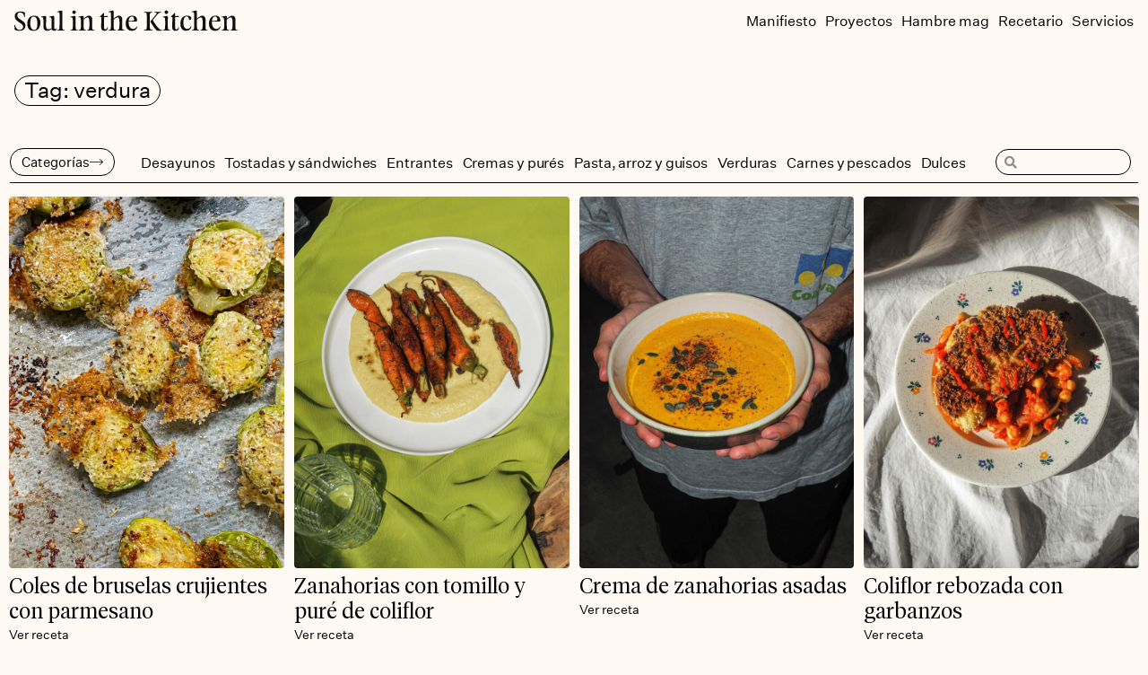

--- FILE ---
content_type: text/html; charset=UTF-8
request_url: https://soulinthekitchen.com/index.php/tag/verdura/
body_size: 33529
content:
<!doctype html>
<html lang="en-US" prefix="og: http://ogp.me/ns# fb: http://ogp.me/ns/fb#">
<head>
	<meta charset="UTF-8">
	<meta name="viewport" content="width=device-width, initial-scale=1">
	<link rel="profile" href="https://gmpg.org/xfn/11">
	<meta name='robots' content='index, follow, max-image-preview:large, max-snippet:-1, max-video-preview:-1' />

	<!-- This site is optimized with the Yoast SEO plugin v26.8 - https://yoast.com/product/yoast-seo-wordpress/ -->
	<title>verdura Archives - Soulinthekitchen</title>
	<link rel="canonical" href="https://soulinthekitchen.com/index.php/tag/verdura/" />
	<meta property="og:locale" content="en_US" />
	<meta property="og:type" content="article" />
	<meta property="og:title" content="verdura Archives - Soulinthekitchen" />
	<meta property="og:url" content="https://soulinthekitchen.com/index.php/tag/verdura/" />
	<meta property="og:site_name" content="Soulinthekitchen" />
	<meta name="twitter:card" content="summary_large_image" />
	<script type="application/ld+json" class="yoast-schema-graph">{"@context":"https://schema.org","@graph":[{"@type":"CollectionPage","@id":"https://soulinthekitchen.com/index.php/tag/verdura/","url":"https://soulinthekitchen.com/index.php/tag/verdura/","name":"verdura Archives - Soulinthekitchen","isPartOf":{"@id":"https://soulinthekitchen.com/#website"},"primaryImageOfPage":{"@id":"https://soulinthekitchen.com/index.php/tag/verdura/#primaryimage"},"image":{"@id":"https://soulinthekitchen.com/index.php/tag/verdura/#primaryimage"},"thumbnailUrl":"https://soulinthekitchen.com/wp-content/uploads/2023/03/IMG_1912.jpg","inLanguage":"en-US"},{"@type":"ImageObject","inLanguage":"en-US","@id":"https://soulinthekitchen.com/index.php/tag/verdura/#primaryimage","url":"https://soulinthekitchen.com/wp-content/uploads/2023/03/IMG_1912.jpg","contentUrl":"https://soulinthekitchen.com/wp-content/uploads/2023/03/IMG_1912.jpg","width":1200,"height":1600},{"@type":"WebSite","@id":"https://soulinthekitchen.com/#website","url":"https://soulinthekitchen.com/","name":"Soulinthekitchen","description":"Cocina consciente.","publisher":{"@id":"https://soulinthekitchen.com/#/schema/person/9c10c068d696e8f0cc708955ecc14a3d"},"potentialAction":[{"@type":"SearchAction","target":{"@type":"EntryPoint","urlTemplate":"https://soulinthekitchen.com/?s={search_term_string}"},"query-input":{"@type":"PropertyValueSpecification","valueRequired":true,"valueName":"search_term_string"}}],"inLanguage":"en-US"},{"@type":["Person","Organization"],"@id":"https://soulinthekitchen.com/#/schema/person/9c10c068d696e8f0cc708955ecc14a3d","name":"Claudia Polo","image":{"@type":"ImageObject","inLanguage":"en-US","@id":"https://soulinthekitchen.com/#/schema/person/image/","url":"https://soulinthekitchen.com/wp-content/uploads/2022/11/logo-registered.svg","contentUrl":"https://soulinthekitchen.com/wp-content/uploads/2022/11/logo-registered.svg","width":1472,"height":162,"caption":"Claudia Polo"},"logo":{"@id":"https://soulinthekitchen.com/#/schema/person/image/"},"sameAs":["https://www.facebook.com/soulinthekitchenf/","https://www.instagram.com/soulinthekitchen/","https://www.youtube.com/@soulinthekitchen7128"]}]}</script>
	<!-- / Yoast SEO plugin. -->


<link rel='dns-prefetch' href='//stats.wp.com' />
<link rel="alternate" type="application/rss+xml" title="Soulinthekitchen &raquo; Feed" href="https://soulinthekitchen.com/index.php/feed/" />
<link rel="alternate" type="application/rss+xml" title="Soulinthekitchen &raquo; Comments Feed" href="https://soulinthekitchen.com/index.php/comments/feed/" />
<link rel="alternate" type="application/rss+xml" title="Soulinthekitchen &raquo; verdura Tag Feed" href="https://soulinthekitchen.com/index.php/tag/verdura/feed/" />
<style id='wp-img-auto-sizes-contain-inline-css'>
img:is([sizes=auto i],[sizes^="auto," i]){contain-intrinsic-size:3000px 1500px}
/*# sourceURL=wp-img-auto-sizes-contain-inline-css */
</style>

<style id='wp-emoji-styles-inline-css'>

	img.wp-smiley, img.emoji {
		display: inline !important;
		border: none !important;
		box-shadow: none !important;
		height: 1em !important;
		width: 1em !important;
		margin: 0 0.07em !important;
		vertical-align: -0.1em !important;
		background: none !important;
		padding: 0 !important;
	}
/*# sourceURL=wp-emoji-styles-inline-css */
</style>
<link rel='stylesheet' id='wp-block-library-css' href='https://soulinthekitchen.com/wp-includes/css/dist/block-library/style.min.css?ver=6.9' media='all' />
<link rel='stylesheet' id='mediaelement-css' href='https://soulinthekitchen.com/wp-includes/js/mediaelement/mediaelementplayer-legacy.min.css?ver=4.2.17' media='all' />
<link rel='stylesheet' id='wp-mediaelement-css' href='https://soulinthekitchen.com/wp-includes/js/mediaelement/wp-mediaelement.min.css?ver=6.9' media='all' />
<style id='jetpack-sharing-buttons-style-inline-css'>
.jetpack-sharing-buttons__services-list{display:flex;flex-direction:row;flex-wrap:wrap;gap:0;list-style-type:none;margin:5px;padding:0}.jetpack-sharing-buttons__services-list.has-small-icon-size{font-size:12px}.jetpack-sharing-buttons__services-list.has-normal-icon-size{font-size:16px}.jetpack-sharing-buttons__services-list.has-large-icon-size{font-size:24px}.jetpack-sharing-buttons__services-list.has-huge-icon-size{font-size:36px}@media print{.jetpack-sharing-buttons__services-list{display:none!important}}.editor-styles-wrapper .wp-block-jetpack-sharing-buttons{gap:0;padding-inline-start:0}ul.jetpack-sharing-buttons__services-list.has-background{padding:1.25em 2.375em}
/*# sourceURL=https://soulinthekitchen.com/wp-content/plugins/jetpack/_inc/blocks/sharing-buttons/view.css */
</style>
<style id='global-styles-inline-css'>
:root{--wp--preset--aspect-ratio--square: 1;--wp--preset--aspect-ratio--4-3: 4/3;--wp--preset--aspect-ratio--3-4: 3/4;--wp--preset--aspect-ratio--3-2: 3/2;--wp--preset--aspect-ratio--2-3: 2/3;--wp--preset--aspect-ratio--16-9: 16/9;--wp--preset--aspect-ratio--9-16: 9/16;--wp--preset--color--black: #000000;--wp--preset--color--cyan-bluish-gray: #abb8c3;--wp--preset--color--white: #ffffff;--wp--preset--color--pale-pink: #f78da7;--wp--preset--color--vivid-red: #cf2e2e;--wp--preset--color--luminous-vivid-orange: #ff6900;--wp--preset--color--luminous-vivid-amber: #fcb900;--wp--preset--color--light-green-cyan: #7bdcb5;--wp--preset--color--vivid-green-cyan: #00d084;--wp--preset--color--pale-cyan-blue: #8ed1fc;--wp--preset--color--vivid-cyan-blue: #0693e3;--wp--preset--color--vivid-purple: #9b51e0;--wp--preset--gradient--vivid-cyan-blue-to-vivid-purple: linear-gradient(135deg,rgb(6,147,227) 0%,rgb(155,81,224) 100%);--wp--preset--gradient--light-green-cyan-to-vivid-green-cyan: linear-gradient(135deg,rgb(122,220,180) 0%,rgb(0,208,130) 100%);--wp--preset--gradient--luminous-vivid-amber-to-luminous-vivid-orange: linear-gradient(135deg,rgb(252,185,0) 0%,rgb(255,105,0) 100%);--wp--preset--gradient--luminous-vivid-orange-to-vivid-red: linear-gradient(135deg,rgb(255,105,0) 0%,rgb(207,46,46) 100%);--wp--preset--gradient--very-light-gray-to-cyan-bluish-gray: linear-gradient(135deg,rgb(238,238,238) 0%,rgb(169,184,195) 100%);--wp--preset--gradient--cool-to-warm-spectrum: linear-gradient(135deg,rgb(74,234,220) 0%,rgb(151,120,209) 20%,rgb(207,42,186) 40%,rgb(238,44,130) 60%,rgb(251,105,98) 80%,rgb(254,248,76) 100%);--wp--preset--gradient--blush-light-purple: linear-gradient(135deg,rgb(255,206,236) 0%,rgb(152,150,240) 100%);--wp--preset--gradient--blush-bordeaux: linear-gradient(135deg,rgb(254,205,165) 0%,rgb(254,45,45) 50%,rgb(107,0,62) 100%);--wp--preset--gradient--luminous-dusk: linear-gradient(135deg,rgb(255,203,112) 0%,rgb(199,81,192) 50%,rgb(65,88,208) 100%);--wp--preset--gradient--pale-ocean: linear-gradient(135deg,rgb(255,245,203) 0%,rgb(182,227,212) 50%,rgb(51,167,181) 100%);--wp--preset--gradient--electric-grass: linear-gradient(135deg,rgb(202,248,128) 0%,rgb(113,206,126) 100%);--wp--preset--gradient--midnight: linear-gradient(135deg,rgb(2,3,129) 0%,rgb(40,116,252) 100%);--wp--preset--font-size--small: 13px;--wp--preset--font-size--medium: 20px;--wp--preset--font-size--large: 36px;--wp--preset--font-size--x-large: 42px;--wp--preset--spacing--20: 0.44rem;--wp--preset--spacing--30: 0.67rem;--wp--preset--spacing--40: 1rem;--wp--preset--spacing--50: 1.5rem;--wp--preset--spacing--60: 2.25rem;--wp--preset--spacing--70: 3.38rem;--wp--preset--spacing--80: 5.06rem;--wp--preset--shadow--natural: 6px 6px 9px rgba(0, 0, 0, 0.2);--wp--preset--shadow--deep: 12px 12px 50px rgba(0, 0, 0, 0.4);--wp--preset--shadow--sharp: 6px 6px 0px rgba(0, 0, 0, 0.2);--wp--preset--shadow--outlined: 6px 6px 0px -3px rgb(255, 255, 255), 6px 6px rgb(0, 0, 0);--wp--preset--shadow--crisp: 6px 6px 0px rgb(0, 0, 0);}:root { --wp--style--global--content-size: 800px;--wp--style--global--wide-size: 1200px; }:where(body) { margin: 0; }.wp-site-blocks > .alignleft { float: left; margin-right: 2em; }.wp-site-blocks > .alignright { float: right; margin-left: 2em; }.wp-site-blocks > .aligncenter { justify-content: center; margin-left: auto; margin-right: auto; }:where(.wp-site-blocks) > * { margin-block-start: 24px; margin-block-end: 0; }:where(.wp-site-blocks) > :first-child { margin-block-start: 0; }:where(.wp-site-blocks) > :last-child { margin-block-end: 0; }:root { --wp--style--block-gap: 24px; }:root :where(.is-layout-flow) > :first-child{margin-block-start: 0;}:root :where(.is-layout-flow) > :last-child{margin-block-end: 0;}:root :where(.is-layout-flow) > *{margin-block-start: 24px;margin-block-end: 0;}:root :where(.is-layout-constrained) > :first-child{margin-block-start: 0;}:root :where(.is-layout-constrained) > :last-child{margin-block-end: 0;}:root :where(.is-layout-constrained) > *{margin-block-start: 24px;margin-block-end: 0;}:root :where(.is-layout-flex){gap: 24px;}:root :where(.is-layout-grid){gap: 24px;}.is-layout-flow > .alignleft{float: left;margin-inline-start: 0;margin-inline-end: 2em;}.is-layout-flow > .alignright{float: right;margin-inline-start: 2em;margin-inline-end: 0;}.is-layout-flow > .aligncenter{margin-left: auto !important;margin-right: auto !important;}.is-layout-constrained > .alignleft{float: left;margin-inline-start: 0;margin-inline-end: 2em;}.is-layout-constrained > .alignright{float: right;margin-inline-start: 2em;margin-inline-end: 0;}.is-layout-constrained > .aligncenter{margin-left: auto !important;margin-right: auto !important;}.is-layout-constrained > :where(:not(.alignleft):not(.alignright):not(.alignfull)){max-width: var(--wp--style--global--content-size);margin-left: auto !important;margin-right: auto !important;}.is-layout-constrained > .alignwide{max-width: var(--wp--style--global--wide-size);}body .is-layout-flex{display: flex;}.is-layout-flex{flex-wrap: wrap;align-items: center;}.is-layout-flex > :is(*, div){margin: 0;}body .is-layout-grid{display: grid;}.is-layout-grid > :is(*, div){margin: 0;}body{padding-top: 0px;padding-right: 0px;padding-bottom: 0px;padding-left: 0px;}a:where(:not(.wp-element-button)){text-decoration: underline;}:root :where(.wp-element-button, .wp-block-button__link){background-color: #32373c;border-width: 0;color: #fff;font-family: inherit;font-size: inherit;font-style: inherit;font-weight: inherit;letter-spacing: inherit;line-height: inherit;padding-top: calc(0.667em + 2px);padding-right: calc(1.333em + 2px);padding-bottom: calc(0.667em + 2px);padding-left: calc(1.333em + 2px);text-decoration: none;text-transform: inherit;}.has-black-color{color: var(--wp--preset--color--black) !important;}.has-cyan-bluish-gray-color{color: var(--wp--preset--color--cyan-bluish-gray) !important;}.has-white-color{color: var(--wp--preset--color--white) !important;}.has-pale-pink-color{color: var(--wp--preset--color--pale-pink) !important;}.has-vivid-red-color{color: var(--wp--preset--color--vivid-red) !important;}.has-luminous-vivid-orange-color{color: var(--wp--preset--color--luminous-vivid-orange) !important;}.has-luminous-vivid-amber-color{color: var(--wp--preset--color--luminous-vivid-amber) !important;}.has-light-green-cyan-color{color: var(--wp--preset--color--light-green-cyan) !important;}.has-vivid-green-cyan-color{color: var(--wp--preset--color--vivid-green-cyan) !important;}.has-pale-cyan-blue-color{color: var(--wp--preset--color--pale-cyan-blue) !important;}.has-vivid-cyan-blue-color{color: var(--wp--preset--color--vivid-cyan-blue) !important;}.has-vivid-purple-color{color: var(--wp--preset--color--vivid-purple) !important;}.has-black-background-color{background-color: var(--wp--preset--color--black) !important;}.has-cyan-bluish-gray-background-color{background-color: var(--wp--preset--color--cyan-bluish-gray) !important;}.has-white-background-color{background-color: var(--wp--preset--color--white) !important;}.has-pale-pink-background-color{background-color: var(--wp--preset--color--pale-pink) !important;}.has-vivid-red-background-color{background-color: var(--wp--preset--color--vivid-red) !important;}.has-luminous-vivid-orange-background-color{background-color: var(--wp--preset--color--luminous-vivid-orange) !important;}.has-luminous-vivid-amber-background-color{background-color: var(--wp--preset--color--luminous-vivid-amber) !important;}.has-light-green-cyan-background-color{background-color: var(--wp--preset--color--light-green-cyan) !important;}.has-vivid-green-cyan-background-color{background-color: var(--wp--preset--color--vivid-green-cyan) !important;}.has-pale-cyan-blue-background-color{background-color: var(--wp--preset--color--pale-cyan-blue) !important;}.has-vivid-cyan-blue-background-color{background-color: var(--wp--preset--color--vivid-cyan-blue) !important;}.has-vivid-purple-background-color{background-color: var(--wp--preset--color--vivid-purple) !important;}.has-black-border-color{border-color: var(--wp--preset--color--black) !important;}.has-cyan-bluish-gray-border-color{border-color: var(--wp--preset--color--cyan-bluish-gray) !important;}.has-white-border-color{border-color: var(--wp--preset--color--white) !important;}.has-pale-pink-border-color{border-color: var(--wp--preset--color--pale-pink) !important;}.has-vivid-red-border-color{border-color: var(--wp--preset--color--vivid-red) !important;}.has-luminous-vivid-orange-border-color{border-color: var(--wp--preset--color--luminous-vivid-orange) !important;}.has-luminous-vivid-amber-border-color{border-color: var(--wp--preset--color--luminous-vivid-amber) !important;}.has-light-green-cyan-border-color{border-color: var(--wp--preset--color--light-green-cyan) !important;}.has-vivid-green-cyan-border-color{border-color: var(--wp--preset--color--vivid-green-cyan) !important;}.has-pale-cyan-blue-border-color{border-color: var(--wp--preset--color--pale-cyan-blue) !important;}.has-vivid-cyan-blue-border-color{border-color: var(--wp--preset--color--vivid-cyan-blue) !important;}.has-vivid-purple-border-color{border-color: var(--wp--preset--color--vivid-purple) !important;}.has-vivid-cyan-blue-to-vivid-purple-gradient-background{background: var(--wp--preset--gradient--vivid-cyan-blue-to-vivid-purple) !important;}.has-light-green-cyan-to-vivid-green-cyan-gradient-background{background: var(--wp--preset--gradient--light-green-cyan-to-vivid-green-cyan) !important;}.has-luminous-vivid-amber-to-luminous-vivid-orange-gradient-background{background: var(--wp--preset--gradient--luminous-vivid-amber-to-luminous-vivid-orange) !important;}.has-luminous-vivid-orange-to-vivid-red-gradient-background{background: var(--wp--preset--gradient--luminous-vivid-orange-to-vivid-red) !important;}.has-very-light-gray-to-cyan-bluish-gray-gradient-background{background: var(--wp--preset--gradient--very-light-gray-to-cyan-bluish-gray) !important;}.has-cool-to-warm-spectrum-gradient-background{background: var(--wp--preset--gradient--cool-to-warm-spectrum) !important;}.has-blush-light-purple-gradient-background{background: var(--wp--preset--gradient--blush-light-purple) !important;}.has-blush-bordeaux-gradient-background{background: var(--wp--preset--gradient--blush-bordeaux) !important;}.has-luminous-dusk-gradient-background{background: var(--wp--preset--gradient--luminous-dusk) !important;}.has-pale-ocean-gradient-background{background: var(--wp--preset--gradient--pale-ocean) !important;}.has-electric-grass-gradient-background{background: var(--wp--preset--gradient--electric-grass) !important;}.has-midnight-gradient-background{background: var(--wp--preset--gradient--midnight) !important;}.has-small-font-size{font-size: var(--wp--preset--font-size--small) !important;}.has-medium-font-size{font-size: var(--wp--preset--font-size--medium) !important;}.has-large-font-size{font-size: var(--wp--preset--font-size--large) !important;}.has-x-large-font-size{font-size: var(--wp--preset--font-size--x-large) !important;}
:root :where(.wp-block-pullquote){font-size: 1.5em;line-height: 1.6;}
/*# sourceURL=global-styles-inline-css */
</style>
<link rel='stylesheet' id='hello-elementor-css' href='https://soulinthekitchen.com/wp-content/themes/hello-elementor/assets/css/reset.css?ver=3.4.6' media='all' />
<link rel='stylesheet' id='hello-elementor-theme-style-css' href='https://soulinthekitchen.com/wp-content/themes/hello-elementor/assets/css/theme.css?ver=3.4.6' media='all' />
<link rel='stylesheet' id='hello-elementor-header-footer-css' href='https://soulinthekitchen.com/wp-content/themes/hello-elementor/assets/css/header-footer.css?ver=3.4.6' media='all' />
<link rel='stylesheet' id='elementor-frontend-css' href='https://soulinthekitchen.com/wp-content/plugins/elementor/assets/css/frontend.min.css?ver=3.34.2' media='all' />
<style id='elementor-frontend-inline-css'>
.elementor-kit-5{--e-global-color-primary:#000000;--e-global-color-secondary:#FFF9F3;--e-global-color-text:#000000;--e-global-color-accent:#000000;--e-global-typography-primary-font-family:"Roboto";--e-global-typography-primary-font-weight:600;--e-global-typography-secondary-font-family:"Roboto Slab";--e-global-typography-secondary-font-weight:400;--e-global-typography-text-font-family:"Roboto";--e-global-typography-text-font-weight:400;--e-global-typography-accent-font-family:"Roboto";--e-global-typography-accent-font-weight:500;--e-global-typography-26332d2-font-family:"Untitled Sans";--e-global-typography-26332d2-font-size:16px;--e-global-typography-26332d2-font-weight:normal;--e-global-typography-26332d2-font-style:normal;--e-global-typography-8e6034e-font-family:"Tiempos Headline";--e-global-typography-8e6034e-font-size:24px;color:#000000;}.elementor-kit-5 e-page-transition{background-color:#FFBC7D;}.elementor-kit-5 a{color:var( --e-global-color-primary );font-family:"Untitled Sans", Sans-serif;font-size:15px;font-weight:normal;}.elementor-kit-5 a:hover{color:#868686;}.elementor-section.elementor-section-boxed > .elementor-container{max-width:1140px;}.e-con{--container-max-width:1140px;}.elementor-widget:not(:last-child){margin-block-end:20px;}.elementor-element{--widgets-spacing:20px 20px;--widgets-spacing-row:20px;--widgets-spacing-column:20px;}{}h1.entry-title{display:var(--page-title-display);}.site-header{padding-inline-end:0px;padding-inline-start:0px;}.site-footer .site-branding{flex-direction:column;align-items:stretch;}@media(max-width:1024px){.elementor-section.elementor-section-boxed > .elementor-container{max-width:1024px;}.e-con{--container-max-width:1024px;}}@media(max-width:767px){.elementor-section.elementor-section-boxed > .elementor-container{max-width:767px;}.e-con{--container-max-width:767px;}}/* Start custom CSS */::selection {
  color: #A7BFF8;
  background: transparent;
}/* End custom CSS */
/* Start Custom Fonts CSS */@font-face {
	font-family: 'Untitled Sans';
	font-style: normal;
	font-weight: 400;
	font-display: auto;
	src: url('http://soulinthekitchen.com/wp-content/uploads/2022/10/untitled-sans-regular.woff2') format('woff2');
}
@font-face {
	font-family: 'Untitled Sans';
	font-style: italic;
	font-weight: normal;
	font-display: auto;
	src: url('http://soulinthekitchen.com/wp-content/uploads/2022/10/UntitledSans-RegularItalic.woff2') format('woff2'),
		url('http://soulinthekitchen.com/wp-content/uploads/2022/10/UntitledSans-RegularItalic.woff') format('woff');
}
@font-face {
	font-family: 'Untitled Sans';
	font-style: normal;
	font-weight: 500;
	font-display: auto;
	src: url('http://soulinthekitchen.com/wp-content/uploads/2022/10/untitled-sans-medium-1.woff2') format('woff2');
}
/* End Custom Fonts CSS */
/* Start Custom Fonts CSS */@font-face {
	font-family: 'Tiempos Headline';
	font-style: normal;
	font-weight: 300;
	font-display: auto;
	src: url('http://soulinthekichen.com/wp-content/uploads/2022/10/TiemposHeadline-Light.eot');
	src: url('http://soulinthekichen.com/wp-content/uploads/2022/10/TiemposHeadline-Light.eot?#iefix') format('embedded-opentype'),
		url('http://soulinthekitchen.com/wp-content/uploads/2022/10/TiemposHeadline-Light.woff2') format('woff2'),
		url('http://soulinthekichen.com/wp-content/uploads/2022/10/TiemposHeadline-Light.woff') format('woff'),
		url('http://soulinthekichen.com/wp-content/uploads/2022/10/TiemposHeadline-Light.ttf') format('truetype');
}
/* End Custom Fonts CSS */
.elementor-1478 .elementor-element.elementor-element-40969188 > .elementor-container > .elementor-column > .elementor-widget-wrap{align-content:center;align-items:center;}.elementor-1478 .elementor-element.elementor-element-40969188 > .elementor-container{min-height:56px;}.elementor-1478 .elementor-element.elementor-element-40969188{overflow:hidden;transition:background 0.3s, border 0.3s, border-radius 0.3s, box-shadow 0.3s;margin-top:0px;margin-bottom:-4px;padding:2px 16px 0px 16px;z-index:9999;}.elementor-1478 .elementor-element.elementor-element-40969188 > .elementor-background-overlay{transition:background 0.3s, border-radius 0.3s, opacity 0.3s;}.elementor-bc-flex-widget .elementor-1478 .elementor-element.elementor-element-6556f74e.elementor-column .elementor-widget-wrap{align-items:flex-start;}.elementor-1478 .elementor-element.elementor-element-6556f74e.elementor-column.elementor-element[data-element_type="column"] > .elementor-widget-wrap.elementor-element-populated{align-content:flex-start;align-items:flex-start;}.elementor-1478 .elementor-element.elementor-element-6556f74e > .elementor-widget-wrap > .elementor-widget:not(.elementor-widget__width-auto):not(.elementor-widget__width-initial):not(:last-child):not(.elementor-absolute){margin-block-end:0px;}.elementor-1478 .elementor-element.elementor-element-6556f74e > .elementor-element-populated{margin:-15px 0px 0px 0px;--e-column-margin-right:0px;--e-column-margin-left:0px;padding:0px 0px 4px 0px;}.elementor-widget-theme-site-logo .widget-image-caption{color:var( --e-global-color-text );}.elementor-1478 .elementor-element.elementor-element-7e9249b7 > .elementor-widget-container{margin:4px 0px 0px 0px;padding:0px 0px 0px 0px;}.elementor-1478 .elementor-element.elementor-element-7e9249b7{text-align:start;}.elementor-1478 .elementor-element.elementor-element-7e9249b7 img{width:24vw;max-width:249px;height:26px;}.elementor-1478 .elementor-element.elementor-element-7e9249b7:hover img{filter:brightness( 100% ) contrast( 100% ) saturate( 100% ) blur( 0.1px ) hue-rotate( 0deg );}.elementor-bc-flex-widget .elementor-1478 .elementor-element.elementor-element-994f8db.elementor-column .elementor-widget-wrap{align-items:center;}.elementor-1478 .elementor-element.elementor-element-994f8db.elementor-column.elementor-element[data-element_type="column"] > .elementor-widget-wrap.elementor-element-populated{align-content:center;align-items:center;}.elementor-1478 .elementor-element.elementor-element-994f8db > .elementor-element-populated{color:var( --e-global-color-primary );margin:7px 0px 0px 0px;--e-column-margin-right:0px;--e-column-margin-left:0px;padding:0px 0px 0px 0px;}.elementor-1478 .elementor-element.elementor-element-994f8db .elementor-element-populated a{color:var( --e-global-color-primary );}.elementor-1478 .elementor-element.elementor-element-994f8db .elementor-element-populated a:hover{color:#848484;}.elementor-widget-nav-menu .elementor-nav-menu--main .elementor-item{color:var( --e-global-color-text );fill:var( --e-global-color-text );}.elementor-widget-nav-menu .elementor-nav-menu--main .elementor-item:hover,
					.elementor-widget-nav-menu .elementor-nav-menu--main .elementor-item.elementor-item-active,
					.elementor-widget-nav-menu .elementor-nav-menu--main .elementor-item.highlighted,
					.elementor-widget-nav-menu .elementor-nav-menu--main .elementor-item:focus{color:var( --e-global-color-accent );fill:var( --e-global-color-accent );}.elementor-widget-nav-menu .elementor-nav-menu--main:not(.e--pointer-framed) .elementor-item:before,
					.elementor-widget-nav-menu .elementor-nav-menu--main:not(.e--pointer-framed) .elementor-item:after{background-color:var( --e-global-color-accent );}.elementor-widget-nav-menu .e--pointer-framed .elementor-item:before,
					.elementor-widget-nav-menu .e--pointer-framed .elementor-item:after{border-color:var( --e-global-color-accent );}.elementor-widget-nav-menu{--e-nav-menu-divider-color:var( --e-global-color-text );}.elementor-1478 .elementor-element.elementor-element-c825cc5 > .elementor-widget-container{margin:0px 0px 0px 0px;padding:0px 0px 0px 0px;}.elementor-1478 .elementor-element.elementor-element-c825cc5 .elementor-nav-menu .elementor-item{font-family:"Untitled Sans", Sans-serif;font-size:16px;font-weight:400;word-spacing:0em;}.elementor-1478 .elementor-element.elementor-element-c825cc5 .elementor-nav-menu--main .elementor-item{color:var( --e-global-color-primary );fill:var( --e-global-color-primary );padding-left:0px;padding-right:0px;padding-top:0px;padding-bottom:0px;}.elementor-1478 .elementor-element.elementor-element-c825cc5 .elementor-nav-menu--main .elementor-item:hover,
					.elementor-1478 .elementor-element.elementor-element-c825cc5 .elementor-nav-menu--main .elementor-item.elementor-item-active,
					.elementor-1478 .elementor-element.elementor-element-c825cc5 .elementor-nav-menu--main .elementor-item.highlighted,
					.elementor-1478 .elementor-element.elementor-element-c825cc5 .elementor-nav-menu--main .elementor-item:focus{color:var( --e-global-color-primary );fill:var( --e-global-color-primary );}.elementor-1478 .elementor-element.elementor-element-c825cc5 .elementor-nav-menu--main:not(.e--pointer-framed) .elementor-item:before,
					.elementor-1478 .elementor-element.elementor-element-c825cc5 .elementor-nav-menu--main:not(.e--pointer-framed) .elementor-item:after{background-color:var( --e-global-color-primary );}.elementor-1478 .elementor-element.elementor-element-c825cc5 .e--pointer-framed .elementor-item:before,
					.elementor-1478 .elementor-element.elementor-element-c825cc5 .e--pointer-framed .elementor-item:after{border-color:var( --e-global-color-primary );}.elementor-1478 .elementor-element.elementor-element-c825cc5 .elementor-nav-menu--main .elementor-item.elementor-item-active{color:var( --e-global-color-primary );}.elementor-1478 .elementor-element.elementor-element-c825cc5 .elementor-nav-menu--main:not(.e--pointer-framed) .elementor-item.elementor-item-active:before,
					.elementor-1478 .elementor-element.elementor-element-c825cc5 .elementor-nav-menu--main:not(.e--pointer-framed) .elementor-item.elementor-item-active:after{background-color:var( --e-global-color-primary );}.elementor-1478 .elementor-element.elementor-element-c825cc5 .e--pointer-framed .elementor-item.elementor-item-active:before,
					.elementor-1478 .elementor-element.elementor-element-c825cc5 .e--pointer-framed .elementor-item.elementor-item-active:after{border-color:var( --e-global-color-primary );}.elementor-1478 .elementor-element.elementor-element-c825cc5 .e--pointer-framed .elementor-item:before{border-width:1px;}.elementor-1478 .elementor-element.elementor-element-c825cc5 .e--pointer-framed.e--animation-draw .elementor-item:before{border-width:0 0 1px 1px;}.elementor-1478 .elementor-element.elementor-element-c825cc5 .e--pointer-framed.e--animation-draw .elementor-item:after{border-width:1px 1px 0 0;}.elementor-1478 .elementor-element.elementor-element-c825cc5 .e--pointer-framed.e--animation-corners .elementor-item:before{border-width:1px 0 0 1px;}.elementor-1478 .elementor-element.elementor-element-c825cc5 .e--pointer-framed.e--animation-corners .elementor-item:after{border-width:0 1px 1px 0;}.elementor-1478 .elementor-element.elementor-element-c825cc5 .e--pointer-underline .elementor-item:after,
					 .elementor-1478 .elementor-element.elementor-element-c825cc5 .e--pointer-overline .elementor-item:before,
					 .elementor-1478 .elementor-element.elementor-element-c825cc5 .e--pointer-double-line .elementor-item:before,
					 .elementor-1478 .elementor-element.elementor-element-c825cc5 .e--pointer-double-line .elementor-item:after{height:1px;}.elementor-1478 .elementor-element.elementor-element-c825cc5{--e-nav-menu-horizontal-menu-item-margin:calc( 10px / 2 );}.elementor-1478 .elementor-element.elementor-element-c825cc5 .elementor-nav-menu--main:not(.elementor-nav-menu--layout-horizontal) .elementor-nav-menu > li:not(:last-child){margin-bottom:10px;}.elementor-1478 .elementor-element.elementor-element-c825cc5 .elementor-nav-menu--dropdown a, .elementor-1478 .elementor-element.elementor-element-c825cc5 .elementor-menu-toggle{color:var( --e-global-color-primary );fill:var( --e-global-color-primary );}.elementor-1478 .elementor-element.elementor-element-c825cc5 .elementor-nav-menu--dropdown{background-color:var( --e-global-color-secondary );border-style:solid;}.elementor-1478 .elementor-element.elementor-element-c825cc5 .elementor-nav-menu--dropdown a:hover,
					.elementor-1478 .elementor-element.elementor-element-c825cc5 .elementor-nav-menu--dropdown a:focus,
					.elementor-1478 .elementor-element.elementor-element-c825cc5 .elementor-nav-menu--dropdown a.elementor-item-active,
					.elementor-1478 .elementor-element.elementor-element-c825cc5 .elementor-nav-menu--dropdown a.highlighted{background-color:var( --e-global-color-secondary );}.elementor-1478 .elementor-element.elementor-element-c825cc5 .elementor-nav-menu--dropdown .elementor-item, .elementor-1478 .elementor-element.elementor-element-c825cc5 .elementor-nav-menu--dropdown  .elementor-sub-item{font-family:"Untitled Sans", Sans-serif;font-size:16px;font-weight:400;}.elementor-1478 .elementor-element.elementor-element-c825cc5 .elementor-nav-menu--dropdown li:not(:last-child){border-style:solid;border-color:var( --e-global-color-primary );border-bottom-width:1px;}.elementor-widget-icon.elementor-view-stacked .elementor-icon{background-color:var( --e-global-color-primary );}.elementor-widget-icon.elementor-view-framed .elementor-icon, .elementor-widget-icon.elementor-view-default .elementor-icon{color:var( --e-global-color-primary );border-color:var( --e-global-color-primary );}.elementor-widget-icon.elementor-view-framed .elementor-icon, .elementor-widget-icon.elementor-view-default .elementor-icon svg{fill:var( --e-global-color-primary );}.elementor-1478 .elementor-element.elementor-element-3bad7f56 .elementor-icon-wrapper{text-align:center;}.elementor-theme-builder-content-area{height:400px;}.elementor-location-header:before, .elementor-location-footer:before{content:"";display:table;clear:both;}@media(max-width:1024px){.elementor-1478 .elementor-element.elementor-element-40969188 > .elementor-container{min-height:0vh;}.elementor-1478 .elementor-element.elementor-element-40969188{padding:0.5em 1em 1em 1em;}.elementor-1478 .elementor-element.elementor-element-6556f74e > .elementor-widget-wrap > .elementor-widget:not(.elementor-widget__width-auto):not(.elementor-widget__width-initial):not(:last-child):not(.elementor-absolute){margin-block-end:0px;}.elementor-1478 .elementor-element.elementor-element-6556f74e > .elementor-element-populated{margin:0px 0px 0px 0px;--e-column-margin-right:0px;--e-column-margin-left:0px;}.elementor-1478 .elementor-element.elementor-element-7e9249b7 > .elementor-widget-container{margin:0px 0px 0px 0px;padding:0px 0px 0px 0px;}.elementor-1478 .elementor-element.elementor-element-7e9249b7 img{width:166px;max-width:100%;height:4vh;}.elementor-1478 .elementor-element.elementor-element-c825cc5 .elementor-nav-menu--dropdown{border-width:1px 0px 0px 0px;}.elementor-1478 .elementor-element.elementor-element-c825cc5 .elementor-nav-menu--dropdown a{padding-left:0px;padding-right:0px;padding-top:47px;padding-bottom:47px;}.elementor-1478 .elementor-element.elementor-element-3bad7f56 .elementor-icon-wrapper{text-align:end;}}@media(max-width:767px){.elementor-1478 .elementor-element.elementor-element-40969188{margin-top:0px;margin-bottom:0px;padding:5px 5px 5px 9px;}.elementor-1478 .elementor-element.elementor-element-6556f74e{width:51%;}.elementor-bc-flex-widget .elementor-1478 .elementor-element.elementor-element-6556f74e.elementor-column .elementor-widget-wrap{align-items:flex-start;}.elementor-1478 .elementor-element.elementor-element-6556f74e.elementor-column.elementor-element[data-element_type="column"] > .elementor-widget-wrap.elementor-element-populated{align-content:flex-start;align-items:flex-start;}.elementor-1478 .elementor-element.elementor-element-6556f74e > .elementor-element-populated{padding:4px 4px 4px 4px;}.elementor-1478 .elementor-element.elementor-element-994f8db{width:48%;}.elementor-1478 .elementor-element.elementor-element-994f8db.elementor-column > .elementor-widget-wrap{justify-content:flex-end;}.elementor-1478 .elementor-element.elementor-element-994f8db > .elementor-element-populated{margin:0px 4px 0px 0px;--e-column-margin-right:4px;--e-column-margin-left:0px;}.elementor-1478 .elementor-element.elementor-element-c825cc5{width:100%;max-width:100%;}.elementor-1478 .elementor-element.elementor-element-c825cc5 > .elementor-widget-container{margin:0px 0px 0px 0px;padding:0px 0px 0px 0px;}.elementor-1478 .elementor-element.elementor-element-c825cc5 .elementor-nav-menu--dropdown .elementor-item, .elementor-1478 .elementor-element.elementor-element-c825cc5 .elementor-nav-menu--dropdown  .elementor-sub-item{letter-spacing:-0.2px;}.elementor-1478 .elementor-element.elementor-element-c825cc5 .elementor-nav-menu--dropdown{border-width:1px 00px 0px 0px;}.elementor-1478 .elementor-element.elementor-element-c825cc5 .elementor-nav-menu--dropdown a{padding-left:0px;padding-right:0px;padding-top:48px;padding-bottom:48px;}.elementor-1478 .elementor-element.elementor-element-c825cc5 .elementor-nav-menu--main > .elementor-nav-menu > li > .elementor-nav-menu--dropdown, .elementor-1478 .elementor-element.elementor-element-c825cc5 .elementor-nav-menu__container.elementor-nav-menu--dropdown{margin-top:6px !important;}.elementor-1478 .elementor-element.elementor-element-3bad7f56 > .elementor-widget-container{margin:9px 0px 0px 0px;}.elementor-1478 .elementor-element.elementor-element-3bad7f56 .elementor-icon-wrapper{text-align:end;}.elementor-1478 .elementor-element.elementor-element-3bad7f56 .elementor-icon{font-size:23px;}.elementor-1478 .elementor-element.elementor-element-3bad7f56 .elementor-icon svg{height:23px;}}@media(min-width:768px){.elementor-1478 .elementor-element.elementor-element-6556f74e{width:21%;}.elementor-1478 .elementor-element.elementor-element-994f8db{width:79%;}}@media(max-width:1024px) and (min-width:768px){.elementor-1478 .elementor-element.elementor-element-6556f74e{width:23%;}.elementor-1478 .elementor-element.elementor-element-994f8db{width:76%;}}/* Start custom CSS for nav-menu, class: .elementor-element-c825cc5 */nav.primary a:after {
    content: "," !important;
}/* End custom CSS */
/* Start Custom Fonts CSS */@font-face {
	font-family: 'Untitled Sans';
	font-style: normal;
	font-weight: 400;
	font-display: auto;
	src: url('http://soulinthekitchen.com/wp-content/uploads/2022/10/untitled-sans-regular.woff2') format('woff2');
}
@font-face {
	font-family: 'Untitled Sans';
	font-style: italic;
	font-weight: normal;
	font-display: auto;
	src: url('http://soulinthekitchen.com/wp-content/uploads/2022/10/UntitledSans-RegularItalic.woff2') format('woff2'),
		url('http://soulinthekitchen.com/wp-content/uploads/2022/10/UntitledSans-RegularItalic.woff') format('woff');
}
@font-face {
	font-family: 'Untitled Sans';
	font-style: normal;
	font-weight: 500;
	font-display: auto;
	src: url('http://soulinthekitchen.com/wp-content/uploads/2022/10/untitled-sans-medium-1.woff2') format('woff2');
}
/* End Custom Fonts CSS */
.elementor-909 .elementor-element.elementor-element-3251b63{overflow:hidden;border-style:solid;}.elementor-widget-image .widget-image-caption{color:var( --e-global-color-text );}.elementor-909 .elementor-element.elementor-element-b30e2a9 .elementor-widget-container{--e-transform-origin-x:center;--e-transform-origin-y:center;}.elementor-909 .elementor-element.elementor-element-7a84fffc:not(.elementor-motion-effects-element-type-background), .elementor-909 .elementor-element.elementor-element-7a84fffc > .elementor-motion-effects-container > .elementor-motion-effects-layer{background-color:var( --e-global-color-primary );}.elementor-909 .elementor-element.elementor-element-7a84fffc{overflow:hidden;border-style:solid;border-width:1px 00px 0px 0px;transition:background 0.3s, border 0.3s, border-radius 0.3s, box-shadow 0.3s;margin-top:0px;margin-bottom:-2px;padding:10px 12px 6px 12px;}.elementor-909 .elementor-element.elementor-element-7a84fffc > .elementor-background-overlay{transition:background 0.3s, border-radius 0.3s, opacity 0.3s;}.elementor-909 .elementor-element.elementor-element-7a84fffc .elementor-heading-title{color:var( --e-global-color-secondary );}.elementor-909 .elementor-element.elementor-element-27ed9532 > .elementor-element-populated{border-style:solid;border-width:0px 0px 0px 0px;margin:8px 8px 8px 8px;--e-column-margin-right:8px;--e-column-margin-left:8px;padding:0px 0px 0px 0px;}.elementor-widget-nav-menu .elementor-nav-menu--main .elementor-item{color:var( --e-global-color-text );fill:var( --e-global-color-text );}.elementor-widget-nav-menu .elementor-nav-menu--main .elementor-item:hover,
					.elementor-widget-nav-menu .elementor-nav-menu--main .elementor-item.elementor-item-active,
					.elementor-widget-nav-menu .elementor-nav-menu--main .elementor-item.highlighted,
					.elementor-widget-nav-menu .elementor-nav-menu--main .elementor-item:focus{color:var( --e-global-color-accent );fill:var( --e-global-color-accent );}.elementor-widget-nav-menu .elementor-nav-menu--main:not(.e--pointer-framed) .elementor-item:before,
					.elementor-widget-nav-menu .elementor-nav-menu--main:not(.e--pointer-framed) .elementor-item:after{background-color:var( --e-global-color-accent );}.elementor-widget-nav-menu .e--pointer-framed .elementor-item:before,
					.elementor-widget-nav-menu .e--pointer-framed .elementor-item:after{border-color:var( --e-global-color-accent );}.elementor-widget-nav-menu{--e-nav-menu-divider-color:var( --e-global-color-text );}.elementor-909 .elementor-element.elementor-element-32700a44 > .elementor-widget-container{padding:0px 0px 9px 0px;}.elementor-909 .elementor-element.elementor-element-32700a44 .elementor-nav-menu .elementor-item{font-family:"Untitled Sans", Sans-serif;font-size:15px;font-weight:400;}.elementor-909 .elementor-element.elementor-element-32700a44 .elementor-nav-menu--main .elementor-item{color:var( --e-global-color-secondary );fill:var( --e-global-color-secondary );padding-left:0px;padding-right:0px;padding-top:2px;padding-bottom:2px;}.elementor-909 .elementor-element.elementor-element-32700a44 .elementor-nav-menu--main .elementor-item:hover,
					.elementor-909 .elementor-element.elementor-element-32700a44 .elementor-nav-menu--main .elementor-item.elementor-item-active,
					.elementor-909 .elementor-element.elementor-element-32700a44 .elementor-nav-menu--main .elementor-item.highlighted,
					.elementor-909 .elementor-element.elementor-element-32700a44 .elementor-nav-menu--main .elementor-item:focus{color:var( --e-global-color-secondary );fill:var( --e-global-color-secondary );}.elementor-909 .elementor-element.elementor-element-32700a44 .elementor-nav-menu--main .elementor-item.elementor-item-active{color:var( --e-global-color-secondary );}.elementor-bc-flex-widget .elementor-909 .elementor-element.elementor-element-72621324.elementor-column .elementor-widget-wrap{align-items:space-between;}.elementor-909 .elementor-element.elementor-element-72621324.elementor-column.elementor-element[data-element_type="column"] > .elementor-widget-wrap.elementor-element-populated{align-content:space-between;align-items:space-between;}.elementor-909 .elementor-element.elementor-element-72621324 > .elementor-element-populated{border-style:solid;border-width:0px 0px 0px 0px;border-color:var( --e-global-color-secondary );margin:8px 8px 8px 8px;--e-column-margin-right:8px;--e-column-margin-left:8px;padding:0px 0px 0px 0px;}.elementor-909 .elementor-element.elementor-element-429c6069 > .elementor-widget-container{margin:0px 0px 0px 0px;padding:0px 0px 0px 0px;}.elementor-909 .elementor-element.elementor-element-429c6069 .elementor-nav-menu .elementor-item{font-family:"Untitled Sans", Sans-serif;font-size:15px;font-weight:400;}.elementor-909 .elementor-element.elementor-element-429c6069 .elementor-nav-menu--main .elementor-item{color:var( --e-global-color-secondary );fill:var( --e-global-color-secondary );padding-left:0px;padding-right:0px;padding-top:2px;padding-bottom:2px;}.elementor-909 .elementor-element.elementor-element-429c6069 .elementor-nav-menu--main .elementor-item:hover,
					.elementor-909 .elementor-element.elementor-element-429c6069 .elementor-nav-menu--main .elementor-item.elementor-item-active,
					.elementor-909 .elementor-element.elementor-element-429c6069 .elementor-nav-menu--main .elementor-item.highlighted,
					.elementor-909 .elementor-element.elementor-element-429c6069 .elementor-nav-menu--main .elementor-item:focus{color:var( --e-global-color-secondary );fill:var( --e-global-color-secondary );}.elementor-widget-text-editor{color:var( --e-global-color-text );}.elementor-widget-text-editor.elementor-drop-cap-view-stacked .elementor-drop-cap{background-color:var( --e-global-color-primary );}.elementor-widget-text-editor.elementor-drop-cap-view-framed .elementor-drop-cap, .elementor-widget-text-editor.elementor-drop-cap-view-default .elementor-drop-cap{color:var( --e-global-color-primary );border-color:var( --e-global-color-primary );}.elementor-909 .elementor-element.elementor-element-5b7985a4 > .elementor-widget-container{margin:0px 0px 0px 0px;padding:0px 0px 0px 0px;}.elementor-909 .elementor-element.elementor-element-5b7985a4{column-gap:0px;text-align:start;font-family:"Untitled Sans", Sans-serif;font-size:15px;font-weight:normal;font-style:normal;line-height:0.2em;color:var( --e-global-color-secondary );}.elementor-909 .elementor-element.elementor-element-6b46703e > .elementor-element-populated{border-style:solid;border-width:0px 0px 0px 0px;border-color:var( --e-global-color-secondary );margin:8px 8px 10px 8px;--e-column-margin-right:8px;--e-column-margin-left:8px;padding:0px 0px 0px 0px;}.elementor-909 .elementor-element.elementor-element-2e1c492e{width:var( --container-widget-width, 84% );max-width:84%;--container-widget-width:84%;--container-widget-flex-grow:0;column-gap:0px;text-align:start;font-family:"Untitled Sans", Sans-serif;font-size:16px;font-weight:normal;font-style:normal;color:var( --e-global-color-secondary );}.elementor-909 .elementor-element.elementor-element-2e1c492e > .elementor-widget-container{margin:0px 0px -3px 0px;padding:0px 0px 0px 3px;}.elementor-widget-form .elementor-field-group > label, .elementor-widget-form .elementor-field-subgroup label{color:var( --e-global-color-text );}.elementor-widget-form .elementor-field-type-html{color:var( --e-global-color-text );}.elementor-widget-form .elementor-field-group .elementor-field{color:var( --e-global-color-text );}.elementor-widget-form .e-form__buttons__wrapper__button-next{background-color:var( --e-global-color-accent );}.elementor-widget-form .elementor-button[type="submit"]{background-color:var( --e-global-color-accent );}.elementor-widget-form .e-form__buttons__wrapper__button-previous{background-color:var( --e-global-color-accent );}.elementor-widget-form{--e-form-steps-indicator-inactive-primary-color:var( --e-global-color-text );--e-form-steps-indicator-active-primary-color:var( --e-global-color-accent );--e-form-steps-indicator-completed-primary-color:var( --e-global-color-accent );--e-form-steps-indicator-progress-color:var( --e-global-color-accent );--e-form-steps-indicator-progress-background-color:var( --e-global-color-text );--e-form-steps-indicator-progress-meter-color:var( --e-global-color-text );}.elementor-909 .elementor-element.elementor-element-25dd388f > .elementor-widget-container{margin:0px 0px 0px 0px;padding:0px 0px 0px 0px;}.elementor-909 .elementor-element.elementor-element-25dd388f .elementor-field-group{padding-right:calc( 7px/2 );padding-left:calc( 7px/2 );margin-bottom:5px;}.elementor-909 .elementor-element.elementor-element-25dd388f .elementor-form-fields-wrapper{margin-left:calc( -7px/2 );margin-right:calc( -7px/2 );margin-bottom:-5px;}.elementor-909 .elementor-element.elementor-element-25dd388f .elementor-field-group.recaptcha_v3-bottomleft, .elementor-909 .elementor-element.elementor-element-25dd388f .elementor-field-group.recaptcha_v3-bottomright{margin-bottom:0;}body.rtl .elementor-909 .elementor-element.elementor-element-25dd388f .elementor-labels-inline .elementor-field-group > label{padding-left:0px;}body:not(.rtl) .elementor-909 .elementor-element.elementor-element-25dd388f .elementor-labels-inline .elementor-field-group > label{padding-right:0px;}body .elementor-909 .elementor-element.elementor-element-25dd388f .elementor-labels-above .elementor-field-group > label{padding-bottom:0px;}.elementor-909 .elementor-element.elementor-element-25dd388f .elementor-field-group > label, .elementor-909 .elementor-element.elementor-element-25dd388f .elementor-field-subgroup label{color:var( --e-global-color-secondary );}.elementor-909 .elementor-element.elementor-element-25dd388f .elementor-field-group > label{font-family:"Untitled Sans", Sans-serif;font-size:14px;font-weight:normal;font-style:normal;}.elementor-909 .elementor-element.elementor-element-25dd388f .elementor-field-type-html{padding-bottom:0px;color:var( --e-global-color-secondary );}.elementor-909 .elementor-element.elementor-element-25dd388f .elementor-field-group .elementor-field{color:var( --e-global-color-secondary );}.elementor-909 .elementor-element.elementor-element-25dd388f .elementor-field-group .elementor-field, .elementor-909 .elementor-element.elementor-element-25dd388f .elementor-field-subgroup label{font-family:"Untitled Sans", Sans-serif;font-size:14px;font-weight:normal;font-style:normal;}.elementor-909 .elementor-element.elementor-element-25dd388f .elementor-field-group .elementor-field:not(.elementor-select-wrapper){border-color:var( --e-global-color-secondary );border-width:1px 1px 1px 1px;border-radius:26px 26px 26px 26px;}.elementor-909 .elementor-element.elementor-element-25dd388f .elementor-field-group .elementor-select-wrapper select{border-color:var( --e-global-color-secondary );border-width:1px 1px 1px 1px;border-radius:26px 26px 26px 26px;}.elementor-909 .elementor-element.elementor-element-25dd388f .elementor-field-group .elementor-select-wrapper::before{color:var( --e-global-color-secondary );}.elementor-909 .elementor-element.elementor-element-25dd388f .elementor-button{font-family:"Untitled Sans", Sans-serif;font-size:14px;font-weight:normal;font-style:normal;line-height:1em;border-radius:33px 33px 33px 33px;padding:5px 15px 5px 15px;}.elementor-909 .elementor-element.elementor-element-25dd388f .e-form__buttons__wrapper__button-next{background-color:var( --e-global-color-secondary );color:var( --e-global-color-primary );}.elementor-909 .elementor-element.elementor-element-25dd388f .elementor-button[type="submit"]{background-color:var( --e-global-color-secondary );color:var( --e-global-color-primary );}.elementor-909 .elementor-element.elementor-element-25dd388f .elementor-button[type="submit"] svg *{fill:var( --e-global-color-primary );}.elementor-909 .elementor-element.elementor-element-25dd388f .e-form__buttons__wrapper__button-previous{background-color:var( --e-global-color-secondary );color:var( --e-global-color-primary );}.elementor-909 .elementor-element.elementor-element-25dd388f .e-form__buttons__wrapper__button-next:hover{color:var( --e-global-color-primary );}.elementor-909 .elementor-element.elementor-element-25dd388f .elementor-button[type="submit"]:hover{color:var( --e-global-color-primary );}.elementor-909 .elementor-element.elementor-element-25dd388f .elementor-button[type="submit"]:hover svg *{fill:var( --e-global-color-primary );}.elementor-909 .elementor-element.elementor-element-25dd388f .e-form__buttons__wrapper__button-previous:hover{color:#ffffff;}.elementor-909 .elementor-element.elementor-element-25dd388f .elementor-message{font-family:"Untitled Sans", Sans-serif;font-size:14px;font-weight:normal;font-style:normal;}.elementor-909 .elementor-element.elementor-element-25dd388f .elementor-message.elementor-message-success{color:var( --e-global-color-secondary );}.elementor-909 .elementor-element.elementor-element-25dd388f .elementor-message.elementor-message-danger{color:var( --e-global-color-secondary );}.elementor-909 .elementor-element.elementor-element-25dd388f .elementor-message.elementor-help-inline{color:var( --e-global-color-secondary );}.elementor-909 .elementor-element.elementor-element-25dd388f{--e-form-steps-indicators-spacing:20px;--e-form-steps-indicator-padding:30px;--e-form-steps-indicator-inactive-secondary-color:#ffffff;--e-form-steps-indicator-active-secondary-color:#ffffff;--e-form-steps-indicator-completed-secondary-color:#ffffff;--e-form-steps-divider-width:1px;--e-form-steps-divider-gap:10px;}.elementor-909 .elementor-element.elementor-element-2e1bc633:not(.elementor-motion-effects-element-type-background), .elementor-909 .elementor-element.elementor-element-2e1bc633 > .elementor-motion-effects-container > .elementor-motion-effects-layer{background-color:var( --e-global-color-primary );}.elementor-909 .elementor-element.elementor-element-2e1bc633{overflow:hidden;border-style:solid;border-width:1px 0px 0px 0px;border-color:var( --e-global-color-secondary );transition:background 0.3s, border 0.3s, border-radius 0.3s, box-shadow 0.3s;}.elementor-909 .elementor-element.elementor-element-2e1bc633 > .elementor-background-overlay{transition:background 0.3s, border-radius 0.3s, opacity 0.3s;}.elementor-909 .elementor-element.elementor-element-f36ee0c > .elementor-widget-wrap > .elementor-widget:not(.elementor-widget__width-auto):not(.elementor-widget__width-initial):not(:last-child):not(.elementor-absolute){margin-block-end:2px;}.elementor-909 .elementor-element.elementor-element-34f26c27 > .elementor-widget-container{background-color:var( --e-global-color-primary );}.elementor-909 .elementor-element.elementor-element-34f26c27 img{width:100%;}.elementor-widget-heading .elementor-heading-title{color:var( --e-global-color-primary );}.elementor-909 .elementor-element.elementor-element-6392b5f0 > .elementor-widget-container{padding:0px 0px 0px 0px;}.elementor-909 .elementor-element.elementor-element-6392b5f0 .elementor-heading-title{font-family:"Untitled Sans", Sans-serif;font-size:1em;font-weight:400;color:var( --e-global-color-secondary );}.elementor-theme-builder-content-area{height:400px;}.elementor-location-header:before, .elementor-location-footer:before{content:"";display:table;clear:both;}@media(min-width:768px){.elementor-909 .elementor-element.elementor-element-27ed9532{width:35.778%;}.elementor-909 .elementor-element.elementor-element-72621324{width:32.267%;}.elementor-909 .elementor-element.elementor-element-6b46703e{width:31.287%;}}@media(max-width:1024px){.elementor-909 .elementor-element.elementor-element-7a84fffc{padding:12px 6px 12px 6px;}.elementor-909 .elementor-element.elementor-element-2e1c492e > .elementor-widget-container{padding:0px 0px 0px 0px;}.elementor-909 .elementor-element.elementor-element-2e1c492e{--container-widget-width:98%;--container-widget-flex-grow:0;width:var( --container-widget-width, 98% );max-width:98%;}.elementor-909 .elementor-element.elementor-element-34f26c27 > .elementor-widget-container{margin:0% 0% -2% 0%;}.elementor-909 .elementor-element.elementor-element-6392b5f0 > .elementor-widget-container{margin:-1% 0% 0% 0%;}}@media(max-width:767px){.elementor-909 .elementor-element.elementor-element-3251b63{border-width:1px 0px 0px 0px;margin-top:0px;margin-bottom:0px;padding:0px 0px 0px 0px;}.elementor-909 .elementor-element.elementor-element-b30e2a9 > .elementor-widget-container{padding:8px 8px 8px 8px;}.elementor-909 .elementor-element.elementor-element-b30e2a9 img{width:97%;}.elementor-909 .elementor-element.elementor-element-7a84fffc{margin-top:0px;margin-bottom:-1px;padding:16px 0px 06px 0px;}.elementor-909 .elementor-element.elementor-element-27ed9532 > .elementor-widget-wrap > .elementor-widget:not(.elementor-widget__width-auto):not(.elementor-widget__width-initial):not(:last-child):not(.elementor-absolute){margin-block-end:0px;}.elementor-909 .elementor-element.elementor-element-27ed9532 > .elementor-element-populated{border-width:1px 0px 0px 0px;margin:0px 0px 0px 0px;--e-column-margin-right:0px;--e-column-margin-left:0px;padding:0px 14px 0px 16px;}.elementor-909 .elementor-element.elementor-element-32700a44 > .elementor-widget-container{margin:0px 0px 0px 0px;padding:0px 0px 0px 0px;}.elementor-909 .elementor-element.elementor-element-32700a44 .elementor-nav-menu .elementor-item{font-size:16px;line-height:1.4em;}.elementor-909 .elementor-element.elementor-element-72621324 > .elementor-widget-wrap > .elementor-widget:not(.elementor-widget__width-auto):not(.elementor-widget__width-initial):not(:last-child):not(.elementor-absolute){margin-block-end:7px;}.elementor-909 .elementor-element.elementor-element-72621324 > .elementor-element-populated{border-width:0px 0px 1px 0px;margin:0px 0px 0px 0px;--e-column-margin-right:0px;--e-column-margin-left:0px;padding:4px 14px 12px 16px;}.elementor-909 .elementor-element.elementor-element-429c6069 > .elementor-widget-container{margin:0px 0px 0px 0px;padding:0px 0px 0px 0px;}.elementor-909 .elementor-element.elementor-element-429c6069 .elementor-nav-menu .elementor-item{font-size:16px;line-height:1.4em;}.elementor-909 .elementor-element.elementor-element-5b7985a4 > .elementor-widget-container{margin:0px 0px 9px 0px;padding:0px 0px 0px 0px;}.elementor-909 .elementor-element.elementor-element-5b7985a4{font-size:16px;line-height:10px;}.elementor-909 .elementor-element.elementor-element-6b46703e > .elementor-widget-wrap > .elementor-widget:not(.elementor-widget__width-auto):not(.elementor-widget__width-initial):not(:last-child):not(.elementor-absolute){margin-block-end:0px;}.elementor-909 .elementor-element.elementor-element-6b46703e > .elementor-element-populated{border-width:0px 0px 0px 0px;margin:0px 0px 0px 0px;--e-column-margin-right:0px;--e-column-margin-left:0px;padding:10px 14px 16px 16px;}.elementor-909 .elementor-element.elementor-element-6b46703e > .elementor-element-populated, .elementor-909 .elementor-element.elementor-element-6b46703e > .elementor-element-populated > .elementor-background-overlay, .elementor-909 .elementor-element.elementor-element-6b46703e > .elementor-background-slideshow{border-radius:0px 0px 0px 0px;}.elementor-909 .elementor-element.elementor-element-2e1c492e{width:100%;max-width:100%;font-size:15px;line-height:1.2em;}.elementor-909 .elementor-element.elementor-element-2e1c492e > .elementor-widget-container{margin:6px 0px -4px 0px;padding:0px 0px 0px 0px;}.elementor-909 .elementor-element.elementor-element-25dd388f > .elementor-widget-container{margin:0px 0px 0px -1px;padding:0px 0px 0px 0px;}.elementor-909 .elementor-element.elementor-element-2e1bc633{border-width:0px 0px 0px 0px;margin-top:0px;margin-bottom:0px;padding:6px 12px 4px 12px;}.elementor-909 .elementor-element.elementor-element-f36ee0c > .elementor-widget-wrap > .elementor-widget:not(.elementor-widget__width-auto):not(.elementor-widget__width-initial):not(:last-child):not(.elementor-absolute){margin-block-end:5px;}.elementor-909 .elementor-element.elementor-element-f36ee0c > .elementor-element-populated{margin:0px 0px 0px 0px;--e-column-margin-right:0px;--e-column-margin-left:0px;padding:0px 0px 0px 0px;}.elementor-909 .elementor-element.elementor-element-34f26c27 > .elementor-widget-container{margin:0px 0px 0px 0px;padding:0px 0px 0px 0px;}.elementor-909 .elementor-element.elementor-element-6392b5f0 > .elementor-widget-container{margin:0px 0px 0px 0px;padding:0px 0px 0px 0px;}.elementor-909 .elementor-element.elementor-element-6392b5f0 .elementor-heading-title{font-size:0.9em;}}/* Start Custom Fonts CSS */@font-face {
	font-family: 'Untitled Sans';
	font-style: normal;
	font-weight: 400;
	font-display: auto;
	src: url('http://soulinthekitchen.com/wp-content/uploads/2022/10/untitled-sans-regular.woff2') format('woff2');
}
@font-face {
	font-family: 'Untitled Sans';
	font-style: italic;
	font-weight: normal;
	font-display: auto;
	src: url('http://soulinthekitchen.com/wp-content/uploads/2022/10/UntitledSans-RegularItalic.woff2') format('woff2'),
		url('http://soulinthekitchen.com/wp-content/uploads/2022/10/UntitledSans-RegularItalic.woff') format('woff');
}
@font-face {
	font-family: 'Untitled Sans';
	font-style: normal;
	font-weight: 500;
	font-display: auto;
	src: url('http://soulinthekitchen.com/wp-content/uploads/2022/10/untitled-sans-medium-1.woff2') format('woff2');
}
/* End Custom Fonts CSS */
.elementor-1043 .elementor-element.elementor-element-668e4edf{margin-top:030px;margin-bottom:20px;padding:0px 0px 0px 0px;}.elementor-bc-flex-widget .elementor-1043 .elementor-element.elementor-element-58883e5c.elementor-column .elementor-widget-wrap{align-items:space-between;}.elementor-1043 .elementor-element.elementor-element-58883e5c.elementor-column.elementor-element[data-element_type="column"] > .elementor-widget-wrap.elementor-element-populated{align-content:space-between;align-items:space-between;}.elementor-1043 .elementor-element.elementor-element-58883e5c > .elementor-element-populated{padding:0px 0px 0px 16px;}.elementor-widget-heading .elementor-heading-title{color:var( --e-global-color-primary );}.elementor-1043 .elementor-element.elementor-element-43b6262a{width:auto;max-width:auto;}.elementor-1043 .elementor-element.elementor-element-43b6262a > .elementor-widget-container{padding:4px 010px 4px 10px;border-style:solid;border-width:1px 1px 1px 1px;border-radius:25px 25px 25px 25px;}.elementor-1043 .elementor-element.elementor-element-43b6262a .elementor-heading-title{font-family:"Untitled Sans", Sans-serif;font-size:24px;font-weight:normal;font-style:normal;}.elementor-widget-global .elementor-search-form__input,
					.elementor-widget-global .elementor-search-form__icon,
					.elementor-widget-global .elementor-lightbox .dialog-lightbox-close-button,
					.elementor-widget-global .elementor-lightbox .dialog-lightbox-close-button:hover,
					.elementor-widget-global.elementor-search-form--skin-full_screen input[type="search"].elementor-search-form__input{color:var( --e-global-color-text );fill:var( --e-global-color-text );}.elementor-widget-global .elementor-search-form__submit{background-color:var( --e-global-color-secondary );}.elementor-1043 .elementor-element.elementor-global-1393 .elementor-search-form__container{min-height:31px;}.elementor-1043 .elementor-element.elementor-global-1393 .elementor-search-form__submit{min-width:31px;}body:not(.rtl) .elementor-1043 .elementor-element.elementor-global-1393 .elementor-search-form__icon{padding-left:calc(31px / 3);}body.rtl .elementor-1043 .elementor-element.elementor-global-1393 .elementor-search-form__icon{padding-right:calc(31px / 3);}.elementor-1043 .elementor-element.elementor-global-1393 .elementor-search-form__input, .elementor-1043 .elementor-element.elementor-global-1393.elementor-search-form--button-type-text .elementor-search-form__submit{padding-left:calc(31px / 3);padding-right:calc(31px / 3);}.elementor-1043 .elementor-element.elementor-global-1393 .elementor-search-form__icon{--e-search-form-icon-size-minimal:15px;}.elementor-1043 .elementor-element.elementor-global-1393 input[type="search"].elementor-search-form__input{font-family:"Untitled Sans", Sans-serif;font-size:15px;font-weight:normal;font-style:normal;}.elementor-1043 .elementor-element.elementor-global-1393:not(.elementor-search-form--skin-full_screen) .elementor-search-form__container{background-color:#00000000;border-color:var( --e-global-color-primary );border-width:1px 1px 1px 1px;border-radius:184px;}.elementor-1043 .elementor-element.elementor-global-1393.elementor-search-form--skin-full_screen input[type="search"].elementor-search-form__input{background-color:#00000000;border-color:var( --e-global-color-primary );border-width:1px 1px 1px 1px;border-radius:184px;}.elementor-1043 .elementor-element.elementor-element-5768297c:not(.elementor-motion-effects-element-type-background), .elementor-1043 .elementor-element.elementor-element-5768297c > .elementor-motion-effects-container > .elementor-motion-effects-layer{background-color:var( --e-global-color-secondary );}.elementor-1043 .elementor-element.elementor-element-5768297c, .elementor-1043 .elementor-element.elementor-element-5768297c > .elementor-background-overlay{border-radius:0px 0px 0px 0px;}.elementor-1043 .elementor-element.elementor-element-5768297c{transition:background 0.3s, border 0.3s, border-radius 0.3s, box-shadow 0.3s;margin-top:0px;margin-bottom:5px;padding:7px 11px 0px 11px;}.elementor-1043 .elementor-element.elementor-element-5768297c > .elementor-background-overlay{transition:background 0.3s, border-radius 0.3s, opacity 0.3s;}.elementor-1043 .elementor-element.elementor-element-482a801f > .elementor-widget-wrap > .elementor-widget:not(.elementor-widget__width-auto):not(.elementor-widget__width-initial):not(:last-child):not(.elementor-absolute){margin-block-end:0px;}.elementor-1043 .elementor-element.elementor-element-482a801f > .elementor-element-populated{border-style:solid;border-width:0px 0px 1px 0px;margin:0px 0px 0px 0px;--e-column-margin-right:0px;--e-column-margin-left:0px;padding:0px 0px 7px 0px;}.elementor-1043 .elementor-element.elementor-element-482a801f > .elementor-element-populated, .elementor-1043 .elementor-element.elementor-element-482a801f > .elementor-element-populated > .elementor-background-overlay, .elementor-1043 .elementor-element.elementor-element-482a801f > .elementor-background-slideshow{border-radius:0px 0px 0px 0px;}.elementor-1043 .elementor-element.elementor-element-38889ab8{margin-top:0px;margin-bottom:0px;padding:0px 0px 0px 0px;}.elementor-bc-flex-widget .elementor-1043 .elementor-element.elementor-element-5668f80b.elementor-column .elementor-widget-wrap{align-items:center;}.elementor-1043 .elementor-element.elementor-element-5668f80b.elementor-column.elementor-element[data-element_type="column"] > .elementor-widget-wrap.elementor-element-populated{align-content:center;align-items:center;}.elementor-1043 .elementor-element.elementor-element-5668f80b.elementor-column > .elementor-widget-wrap{justify-content:flex-start;}.elementor-1043 .elementor-element.elementor-element-5668f80b > .elementor-widget-wrap > .elementor-widget:not(.elementor-widget__width-auto):not(.elementor-widget__width-initial):not(:last-child):not(.elementor-absolute){margin-block-end:0px;}.elementor-1043 .elementor-element.elementor-element-5668f80b > .elementor-element-populated{margin:0px 0px 0px 0px;--e-column-margin-right:0px;--e-column-margin-left:0px;padding:0px 0px 0px 0px;}.elementor-widget-button .elementor-button{background-color:var( --e-global-color-accent );}.elementor-1043 .elementor-element.elementor-element-7dd81f2f .elementor-button{background-color:#00000000;font-family:"Untitled Sans", Sans-serif;font-size:15px;font-weight:normal;font-style:normal;fill:var( --e-global-color-primary );color:var( --e-global-color-primary );border-style:solid;border-width:1px 1px 1px 1px;border-radius:25px 25px 25px 25px;padding:07px 12px 7px 12px;}.elementor-1043 .elementor-element.elementor-element-7dd81f2f{width:auto;max-width:auto;}.elementor-1043 .elementor-element.elementor-element-7dd81f2f .elementor-button-content-wrapper{flex-direction:row-reverse;}.elementor-1043 .elementor-element.elementor-element-719671ed.elementor-column > .elementor-widget-wrap{justify-content:flex-start;}.elementor-1043 .elementor-element.elementor-element-719671ed > .elementor-widget-wrap > .elementor-widget:not(.elementor-widget__width-auto):not(.elementor-widget__width-initial):not(:last-child):not(.elementor-absolute){margin-block-end:0px;}.elementor-1043 .elementor-element.elementor-element-719671ed > .elementor-element-populated{margin:0px 0px 0px 0px;--e-column-margin-right:0px;--e-column-margin-left:0px;padding:3px 0px 0px 0px;}.elementor-widget-nav-menu .elementor-nav-menu--main .elementor-item{color:var( --e-global-color-text );fill:var( --e-global-color-text );}.elementor-widget-nav-menu .elementor-nav-menu--main .elementor-item:hover,
					.elementor-widget-nav-menu .elementor-nav-menu--main .elementor-item.elementor-item-active,
					.elementor-widget-nav-menu .elementor-nav-menu--main .elementor-item.highlighted,
					.elementor-widget-nav-menu .elementor-nav-menu--main .elementor-item:focus{color:var( --e-global-color-accent );fill:var( --e-global-color-accent );}.elementor-widget-nav-menu .elementor-nav-menu--main:not(.e--pointer-framed) .elementor-item:before,
					.elementor-widget-nav-menu .elementor-nav-menu--main:not(.e--pointer-framed) .elementor-item:after{background-color:var( --e-global-color-accent );}.elementor-widget-nav-menu .e--pointer-framed .elementor-item:before,
					.elementor-widget-nav-menu .e--pointer-framed .elementor-item:after{border-color:var( --e-global-color-accent );}.elementor-widget-nav-menu{--e-nav-menu-divider-color:var( --e-global-color-text );}.elementor-1043 .elementor-element.elementor-element-547394df{width:auto;max-width:auto;align-self:center;--e-nav-menu-horizontal-menu-item-margin:calc( 11px / 2 );}.elementor-1043 .elementor-element.elementor-element-547394df > .elementor-widget-container{margin:4px 8px 0px 8px;padding:0px 0px 0px 0px;}.elementor-1043 .elementor-element.elementor-element-547394df .elementor-nav-menu .elementor-item{font-family:"Untitled Sans", Sans-serif;font-size:16px;font-weight:normal;font-style:normal;line-height:1.2em;letter-spacing:-0.1px;}.elementor-1043 .elementor-element.elementor-element-547394df .e--pointer-framed .elementor-item:before{border-width:1px;}.elementor-1043 .elementor-element.elementor-element-547394df .e--pointer-framed.e--animation-draw .elementor-item:before{border-width:0 0 1px 1px;}.elementor-1043 .elementor-element.elementor-element-547394df .e--pointer-framed.e--animation-draw .elementor-item:after{border-width:1px 1px 0 0;}.elementor-1043 .elementor-element.elementor-element-547394df .e--pointer-framed.e--animation-corners .elementor-item:before{border-width:1px 0 0 1px;}.elementor-1043 .elementor-element.elementor-element-547394df .e--pointer-framed.e--animation-corners .elementor-item:after{border-width:0 1px 1px 0;}.elementor-1043 .elementor-element.elementor-element-547394df .e--pointer-underline .elementor-item:after,
					 .elementor-1043 .elementor-element.elementor-element-547394df .e--pointer-overline .elementor-item:before,
					 .elementor-1043 .elementor-element.elementor-element-547394df .e--pointer-double-line .elementor-item:before,
					 .elementor-1043 .elementor-element.elementor-element-547394df .e--pointer-double-line .elementor-item:after{height:1px;}.elementor-1043 .elementor-element.elementor-element-547394df .elementor-nav-menu--main .elementor-item{padding-left:0px;padding-right:0px;padding-top:0px;padding-bottom:0px;}.elementor-1043 .elementor-element.elementor-element-547394df .elementor-nav-menu--main:not(.elementor-nav-menu--layout-horizontal) .elementor-nav-menu > li:not(:last-child){margin-bottom:11px;}.elementor-bc-flex-widget .elementor-1043 .elementor-element.elementor-element-245032e0.elementor-column .elementor-widget-wrap{align-items:center;}.elementor-1043 .elementor-element.elementor-element-245032e0.elementor-column.elementor-element[data-element_type="column"] > .elementor-widget-wrap.elementor-element-populated{align-content:center;align-items:center;}.elementor-1043 .elementor-element.elementor-element-245032e0.elementor-column > .elementor-widget-wrap{justify-content:flex-end;}.elementor-1043 .elementor-element.elementor-element-245032e0 > .elementor-widget-wrap > .elementor-widget:not(.elementor-widget__width-auto):not(.elementor-widget__width-initial):not(:last-child):not(.elementor-absolute){margin-block-end:0px;}.elementor-1043 .elementor-element.elementor-element-245032e0 > .elementor-element-populated{margin:0px 0px 0px 0px;--e-column-margin-right:0px;--e-column-margin-left:0px;padding:0px 0px 0px 0px;}.elementor-widget-search-form .elementor-search-form__input,
					.elementor-widget-search-form .elementor-search-form__icon,
					.elementor-widget-search-form .elementor-lightbox .dialog-lightbox-close-button,
					.elementor-widget-search-form .elementor-lightbox .dialog-lightbox-close-button:hover,
					.elementor-widget-search-form.elementor-search-form--skin-full_screen input[type="search"].elementor-search-form__input{color:var( --e-global-color-text );fill:var( --e-global-color-text );}.elementor-widget-search-form .elementor-search-form__submit{background-color:var( --e-global-color-secondary );}.elementor-1043 .elementor-element.elementor-element-7768cf3b{width:var( --container-widget-width, 151px );max-width:151px;--container-widget-width:151px;--container-widget-flex-grow:0;align-self:center;}.elementor-1043 .elementor-element.elementor-element-7768cf3b .elementor-search-form__container{min-height:29px;}.elementor-1043 .elementor-element.elementor-element-7768cf3b .elementor-search-form__submit{min-width:29px;}body:not(.rtl) .elementor-1043 .elementor-element.elementor-element-7768cf3b .elementor-search-form__icon{padding-left:calc(29px / 3);}body.rtl .elementor-1043 .elementor-element.elementor-element-7768cf3b .elementor-search-form__icon{padding-right:calc(29px / 3);}.elementor-1043 .elementor-element.elementor-element-7768cf3b .elementor-search-form__input, .elementor-1043 .elementor-element.elementor-element-7768cf3b.elementor-search-form--button-type-text .elementor-search-form__submit{padding-left:calc(29px / 3);padding-right:calc(29px / 3);}.elementor-1043 .elementor-element.elementor-element-7768cf3b .elementor-search-form__icon{--e-search-form-icon-size-minimal:14px;}.elementor-1043 .elementor-element.elementor-element-7768cf3b:not(.elementor-search-form--skin-full_screen) .elementor-search-form__container{background-color:#FFF9F3;border-color:var( --e-global-color-primary );border-width:1px 1px 1px 1px;border-radius:200px;}.elementor-1043 .elementor-element.elementor-element-7768cf3b.elementor-search-form--skin-full_screen input[type="search"].elementor-search-form__input{background-color:#FFF9F3;border-color:var( --e-global-color-primary );border-width:1px 1px 1px 1px;border-radius:200px;}.elementor-1043 .elementor-element.elementor-element-581f15d2{margin-top:0px;margin-bottom:80px;}.elementor-widget-archive-posts .elementor-button{background-color:var( --e-global-color-accent );}.elementor-widget-archive-posts .elementor-post__title, .elementor-widget-archive-posts .elementor-post__title a{color:var( --e-global-color-secondary );}.elementor-widget-archive-posts .elementor-post__read-more{color:var( --e-global-color-accent );}.elementor-widget-archive-posts .elementor-post__card .elementor-post__badge{background-color:var( --e-global-color-accent );}.elementor-widget-archive-posts .elementor-posts-nothing-found{color:var( --e-global-color-text );}.elementor-1043 .elementor-element.elementor-element-4cd7dd56{--grid-row-gap:13px;--grid-column-gap:11px;--load-more-message-color:var( --e-global-color-primary );}.elementor-1043 .elementor-element.elementor-element-4cd7dd56 .elementor-button{background-color:#00000000;font-family:"Untitled Sans", Sans-serif;font-size:14px;font-weight:normal;font-style:normal;fill:var( --e-global-color-primary );color:var( --e-global-color-primary );border-style:solid;border-width:1px 1px 1px 1px;border-color:var( --e-global-color-primary );border-radius:25px 25px 25px 25px;padding:0px 12px 6px 012px;}.elementor-1043 .elementor-element.elementor-element-4cd7dd56 .elementor-posts-container .elementor-post__thumbnail{padding-bottom:calc( 1.35 * 100% );}.elementor-1043 .elementor-element.elementor-element-4cd7dd56:after{content:"1.35";}.elementor-1043 .elementor-element.elementor-element-4cd7dd56 .elementor-post__thumbnail__link{width:100%;}.elementor-1043 .elementor-element.elementor-element-4cd7dd56 .elementor-post__thumbnail{border-radius:4px 4px 4px 4px;}.elementor-1043 .elementor-element.elementor-element-4cd7dd56.elementor-posts--thumbnail-left .elementor-post__thumbnail__link{margin-right:6px;}.elementor-1043 .elementor-element.elementor-element-4cd7dd56.elementor-posts--thumbnail-right .elementor-post__thumbnail__link{margin-left:6px;}.elementor-1043 .elementor-element.elementor-element-4cd7dd56.elementor-posts--thumbnail-top .elementor-post__thumbnail__link{margin-bottom:6px;}.elementor-1043 .elementor-element.elementor-element-4cd7dd56 .elementor-post:hover .elementor-post__thumbnail img{filter:brightness( 100% ) contrast( 100% ) saturate( 100% ) blur( 1.7px ) hue-rotate( 0deg );}.elementor-1043 .elementor-element.elementor-element-4cd7dd56 .elementor-post__title, .elementor-1043 .elementor-element.elementor-element-4cd7dd56 .elementor-post__title a{color:var( --e-global-color-primary );font-family:"Tiempos Headline", Sans-serif;font-size:24px;}.elementor-1043 .elementor-element.elementor-element-4cd7dd56 a.elementor-post__read-more{font-family:"Untitled Sans", Sans-serif;font-size:14px;font-weight:normal;font-style:normal;}.elementor-1043 .elementor-element.elementor-element-4cd7dd56 .e-load-more-message{font-family:"Untitled Sans", Sans-serif;font-size:14px;font-weight:normal;font-style:normal;}.elementor-1043 .elementor-element.elementor-element-4cd7dd56 .elementor-posts-nothing-found{font-family:"Untitled Sans", Sans-serif;font-size:14px;font-weight:normal;font-style:normal;}body.elementor-page-1043:not(.elementor-motion-effects-element-type-background), body.elementor-page-1043 > .elementor-motion-effects-container > .elementor-motion-effects-layer{background-color:var( --e-global-color-secondary );}@media(max-width:1024px){.elementor-bc-flex-widget .elementor-1043 .elementor-element.elementor-element-58883e5c.elementor-column .elementor-widget-wrap{align-items:space-between;}.elementor-1043 .elementor-element.elementor-element-58883e5c.elementor-column.elementor-element[data-element_type="column"] > .elementor-widget-wrap.elementor-element-populated{align-content:space-between;align-items:space-between;}.elementor-1043 .elementor-element.elementor-element-5668f80b.elementor-column > .elementor-widget-wrap{justify-content:flex-start;}.elementor-1043 .elementor-element.elementor-element-5668f80b > .elementor-widget-wrap > .elementor-widget:not(.elementor-widget__width-auto):not(.elementor-widget__width-initial):not(:last-child):not(.elementor-absolute){margin-block-end:0px;}.elementor-1043 .elementor-element.elementor-element-245032e0.elementor-column > .elementor-widget-wrap{justify-content:flex-end;}.elementor-1043 .elementor-element.elementor-element-7768cf3b{--container-widget-width:140px;--container-widget-flex-grow:0;width:var( --container-widget-width, 140px );max-width:140px;}}@media(max-width:767px){.elementor-1043 .elementor-element.elementor-element-43b6262a > .elementor-widget-container{margin:0px 0px 0px 0px;}.elementor-1043 .elementor-element.elementor-element-43b6262a .elementor-heading-title{font-size:26px;}.elementor-1043 .elementor-element.elementor-element-2a949f2{margin-top:0px;margin-bottom:-9px;padding:0px 0px 0px 208px;}.elementor-1043 .elementor-element.elementor-element-3250e09.elementor-column > .elementor-widget-wrap{justify-content:flex-end;}.elementor-1043 .elementor-element.elementor-element-3250e09 > .elementor-widget-wrap > .elementor-widget:not(.elementor-widget__width-auto):not(.elementor-widget__width-initial):not(:last-child):not(.elementor-absolute){margin-block-end:0px;}.elementor-1043 .elementor-element.elementor-global-1393{width:var( --container-widget-width, 144px );max-width:144px;--container-widget-width:144px;--container-widget-flex-grow:0;}.elementor-1043 .elementor-element.elementor-element-5768297c{margin-top:0px;margin-bottom:0px;padding:8px 14px 0px 14px;}.elementor-1043 .elementor-element.elementor-element-5668f80b{width:100%;}.elementor-1043 .elementor-element.elementor-element-5668f80b.elementor-column > .elementor-widget-wrap{justify-content:flex-end;}.elementor-1043 .elementor-element.elementor-element-5668f80b > .elementor-element-populated{margin:0px 0px 8px 0px;--e-column-margin-right:0px;--e-column-margin-left:0px;padding:0px 0px 0px 0px;}.elementor-1043 .elementor-element.elementor-element-719671ed > .elementor-element-populated{margin:0px 0px 0px -3px;--e-column-margin-right:0px;--e-column-margin-left:-3px;}.elementor-1043 .elementor-element.elementor-element-547394df .elementor-nav-menu .elementor-item{font-size:17px;}.elementor-1043 .elementor-element.elementor-element-245032e0.elementor-column > .elementor-widget-wrap{justify-content:flex-start;}.elementor-1043 .elementor-element.elementor-element-245032e0 > .elementor-element-populated{margin:9px 0px 0px 0px;--e-column-margin-right:0px;--e-column-margin-left:0px;}.elementor-1043 .elementor-element.elementor-element-581f15d2{margin-top:0px;margin-bottom:020px;padding:0px 0px 0px 0px;}.elementor-1043 .elementor-element.elementor-element-19abfdaa > .elementor-element-populated{padding:8px 12px 0px 12px;}.elementor-1043 .elementor-element.elementor-element-4cd7dd56 > .elementor-widget-container{padding:0px 0px 0px 0px;}.elementor-1043 .elementor-element.elementor-element-4cd7dd56 .elementor-posts-container .elementor-post__thumbnail{padding-bottom:calc( 1.3 * 100% );}.elementor-1043 .elementor-element.elementor-element-4cd7dd56:after{content:"1.3";}.elementor-1043 .elementor-element.elementor-element-4cd7dd56 .elementor-post__thumbnail__link{width:100%;}.elementor-1043 .elementor-element.elementor-element-4cd7dd56{--grid-column-gap:10px;}.elementor-1043 .elementor-element.elementor-element-4cd7dd56 .elementor-post__title, .elementor-1043 .elementor-element.elementor-element-4cd7dd56 .elementor-post__title a{font-size:20px;}}@media(min-width:768px){.elementor-1043 .elementor-element.elementor-element-5668f80b{width:11%;}.elementor-1043 .elementor-element.elementor-element-719671ed{width:74.333%;}.elementor-1043 .elementor-element.elementor-element-245032e0{width:14%;}}@media(max-width:1024px) and (min-width:768px){.elementor-1043 .elementor-element.elementor-element-5668f80b{width:16%;}.elementor-1043 .elementor-element.elementor-element-719671ed{width:69%;}.elementor-1043 .elementor-element.elementor-element-245032e0{width:15%;}}/* Start custom CSS for button, class: .elementor-element-7dd81f2f */.cat :hover {
  cursor: default;
}/* End custom CSS */
/* Start custom CSS for nav-menu, class: .elementor-element-547394df */.elementor-1043 .elementor-element.elementor-element-547394df ul{
    white-space: nowrap;
    overflow-x: auto;
    overflow-y: hidden;
    flex-wrap: inherit !important;
    
}

.elementor-1043 .elementor-element.elementor-element-547394df ul::-webkit-scrollbar{
    display: none;
}

.elementor-1043 .elementor-element.elementor-element-547394df ul :hover {
  cursor: pointer;
}/* End custom CSS */
/* Start custom CSS for archive-posts, class: .elementor-element-4cd7dd56 */.elementor-widget-posts  :hover {
  cursor: pointer;
}/* End custom CSS */
/* Start Custom Fonts CSS */@font-face {
	font-family: 'Untitled Sans';
	font-style: normal;
	font-weight: 400;
	font-display: auto;
	src: url('http://soulinthekitchen.com/wp-content/uploads/2022/10/untitled-sans-regular.woff2') format('woff2');
}
@font-face {
	font-family: 'Untitled Sans';
	font-style: italic;
	font-weight: normal;
	font-display: auto;
	src: url('http://soulinthekitchen.com/wp-content/uploads/2022/10/UntitledSans-RegularItalic.woff2') format('woff2'),
		url('http://soulinthekitchen.com/wp-content/uploads/2022/10/UntitledSans-RegularItalic.woff') format('woff');
}
@font-face {
	font-family: 'Untitled Sans';
	font-style: normal;
	font-weight: 500;
	font-display: auto;
	src: url('http://soulinthekitchen.com/wp-content/uploads/2022/10/untitled-sans-medium-1.woff2') format('woff2');
}
/* End Custom Fonts CSS */
/* Start Custom Fonts CSS */@font-face {
	font-family: 'Tiempos Headline';
	font-style: normal;
	font-weight: 300;
	font-display: auto;
	src: url('http://soulinthekichen.com/wp-content/uploads/2022/10/TiemposHeadline-Light.eot');
	src: url('http://soulinthekichen.com/wp-content/uploads/2022/10/TiemposHeadline-Light.eot?#iefix') format('embedded-opentype'),
		url('http://soulinthekitchen.com/wp-content/uploads/2022/10/TiemposHeadline-Light.woff2') format('woff2'),
		url('http://soulinthekichen.com/wp-content/uploads/2022/10/TiemposHeadline-Light.woff') format('woff'),
		url('http://soulinthekichen.com/wp-content/uploads/2022/10/TiemposHeadline-Light.ttf') format('truetype');
}
/* End Custom Fonts CSS */
.elementor-612 .elementor-element.elementor-element-7240ab97 > .elementor-container > .elementor-column > .elementor-widget-wrap{align-content:center;align-items:center;}.elementor-612 .elementor-element.elementor-element-7240ab97 > .elementor-container{min-height:100vh;}.elementor-612 .elementor-element.elementor-element-7240ab97{overflow:hidden;}.elementor-widget-nav-menu .elementor-nav-menu--main .elementor-item{color:var( --e-global-color-text );fill:var( --e-global-color-text );}.elementor-widget-nav-menu .elementor-nav-menu--main .elementor-item:hover,
					.elementor-widget-nav-menu .elementor-nav-menu--main .elementor-item.elementor-item-active,
					.elementor-widget-nav-menu .elementor-nav-menu--main .elementor-item.highlighted,
					.elementor-widget-nav-menu .elementor-nav-menu--main .elementor-item:focus{color:var( --e-global-color-accent );fill:var( --e-global-color-accent );}.elementor-widget-nav-menu .elementor-nav-menu--main:not(.e--pointer-framed) .elementor-item:before,
					.elementor-widget-nav-menu .elementor-nav-menu--main:not(.e--pointer-framed) .elementor-item:after{background-color:var( --e-global-color-accent );}.elementor-widget-nav-menu .e--pointer-framed .elementor-item:before,
					.elementor-widget-nav-menu .e--pointer-framed .elementor-item:after{border-color:var( --e-global-color-accent );}.elementor-widget-nav-menu{--e-nav-menu-divider-color:var( --e-global-color-text );}.elementor-612 .elementor-element.elementor-element-3412b48a .elementor-nav-menu .elementor-item{font-family:"Tiempos Headline", Sans-serif;font-size:58px;font-weight:400;}.elementor-612 .elementor-element.elementor-element-3412b48a .elementor-nav-menu--main .elementor-item{color:#000000;fill:#000000;padding-left:0px;padding-right:0px;padding-top:40px;padding-bottom:40px;}.elementor-612 .elementor-element.elementor-element-3412b48a .elementor-nav-menu--main .elementor-item.elementor-item-active{color:#A7BFF8;}.elementor-612 .elementor-element.elementor-element-3412b48a{--e-nav-menu-horizontal-menu-item-margin:calc( 0px / 2 );}.elementor-612 .elementor-element.elementor-element-3412b48a .elementor-nav-menu--main:not(.elementor-nav-menu--layout-horizontal) .elementor-nav-menu > li:not(:last-child){margin-bottom:0px;}.elementor-612 .elementor-element.elementor-element-3412b48a .elementor-nav-menu--dropdown .elementor-item, .elementor-612 .elementor-element.elementor-element-3412b48a .elementor-nav-menu--dropdown  .elementor-sub-item{font-family:"Playfair Display", Sans-serif;font-size:18px;font-weight:300;text-decoration:none;letter-spacing:0.45px;}.elementor-612 .elementor-element.elementor-element-823616a{--spacer-size:50px;}#elementor-popup-modal-612 .dialog-widget-content{animation-duration:0.9s;background-color:var( --e-global-color-secondary );}#elementor-popup-modal-612 .dialog-message{width:100vw;height:100vh;align-items:flex-start;}#elementor-popup-modal-612{justify-content:center;align-items:center;}#elementor-popup-modal-612 .dialog-close-button{display:flex;top:0%;font-size:29px;}body:not(.rtl) #elementor-popup-modal-612 .dialog-close-button{right:48.5%;}body.rtl #elementor-popup-modal-612 .dialog-close-button{left:48.5%;}#elementor-popup-modal-612 .dialog-close-button i{color:#000000;}#elementor-popup-modal-612 .dialog-close-button svg{fill:#000000;}#elementor-popup-modal-612 .dialog-close-button:hover i{color:var( --e-global-color-primary );}@media(max-width:1024px){.elementor-612 .elementor-element.elementor-element-3412b48a .elementor-nav-menu--main .elementor-item{padding-top:35px;padding-bottom:35px;}.elementor-612 .elementor-element.elementor-element-3412b48a .elementor-nav-menu--dropdown .elementor-item, .elementor-612 .elementor-element.elementor-element-3412b48a .elementor-nav-menu--dropdown  .elementor-sub-item{font-size:16px;}}@media(max-width:767px){.elementor-612 .elementor-element.elementor-element-7240ab97{margin-top:0px;margin-bottom:0px;padding:0px 0px 0px 0px;}.elementor-bc-flex-widget .elementor-612 .elementor-element.elementor-element-12134101.elementor-column .elementor-widget-wrap{align-items:center;}.elementor-612 .elementor-element.elementor-element-12134101.elementor-column.elementor-element[data-element_type="column"] > .elementor-widget-wrap.elementor-element-populated{align-content:center;align-items:center;}.elementor-612 .elementor-element.elementor-element-12134101 > .elementor-element-populated{margin:0px 0px 0px 0px;--e-column-margin-right:0px;--e-column-margin-left:0px;padding:0px 0px 0px 0px;}.elementor-612 .elementor-element.elementor-element-3412b48a > .elementor-widget-container{margin:0px 0px 0px 0px;padding:0px 0px 0px 0px;}.elementor-612 .elementor-element.elementor-element-3412b48a .elementor-nav-menu .elementor-item{font-size:3.4em;}.elementor-612 .elementor-element.elementor-element-3412b48a .elementor-nav-menu--main .elementor-item{padding-top:41px;padding-bottom:41px;}.elementor-612 .elementor-element.elementor-element-3412b48a .elementor-nav-menu--dropdown .elementor-item, .elementor-612 .elementor-element.elementor-element-3412b48a .elementor-nav-menu--dropdown  .elementor-sub-item{font-size:14px;}.elementor-612 .elementor-element.elementor-element-823616a{--spacer-size:20px;}#elementor-popup-modal-612{justify-content:center;align-items:center;}#elementor-popup-modal-612 .dialog-close-button{top:2%;font-size:21px;}body:not(.rtl) #elementor-popup-modal-612 .dialog-close-button{right:2.9%;}body.rtl #elementor-popup-modal-612 .dialog-close-button{left:2.9%;}}
.elementor-589 .elementor-element.elementor-element-fbdd8f7 > .elementor-container{min-height:400px;}.elementor-589 .elementor-element.elementor-element-e9db883 > .elementor-container > .elementor-column > .elementor-widget-wrap{align-content:center;align-items:center;}.elementor-589 .elementor-element.elementor-element-e9db883 > .elementor-container{min-height:400px;}.elementor-589 .elementor-element.elementor-element-e9db883{border-style:solid;}.elementor-widget-heading .elementor-heading-title{color:var( --e-global-color-primary );}.elementor-589 .elementor-element.elementor-element-e829f11 .elementor-heading-title{font-family:"Untitled Sans", Sans-serif;font-size:16px;font-weight:normal;font-style:normal;}.elementor-589 .elementor-element.elementor-element-ecb5de2 > .elementor-container > .elementor-column > .elementor-widget-wrap{align-content:center;align-items:center;}.elementor-589 .elementor-element.elementor-element-ecb5de2 > .elementor-container{min-height:400px;}.elementor-589 .elementor-element.elementor-element-ecb5de2{border-style:solid;}.elementor-589 .elementor-element.elementor-element-01421b4 .elementor-heading-title{font-family:"Untitled Sans", Sans-serif;font-size:16px;font-weight:normal;font-style:normal;}.elementor-589 .elementor-element.elementor-element-33c3181 > .elementor-container > .elementor-column > .elementor-widget-wrap{align-content:center;align-items:center;}.elementor-589 .elementor-element.elementor-element-33c3181 > .elementor-container{min-height:400px;}.elementor-589 .elementor-element.elementor-element-33c3181{border-style:solid;}.elementor-589 .elementor-element.elementor-element-7acbf1d .elementor-heading-title{font-family:"Untitled Sans", Sans-serif;font-size:16px;font-weight:normal;font-style:normal;}.elementor-589 .elementor-element.elementor-element-c8d9f23 > .elementor-container > .elementor-column > .elementor-widget-wrap{align-content:center;align-items:center;}.elementor-589 .elementor-element.elementor-element-c8d9f23 > .elementor-container{min-height:400px;}.elementor-589 .elementor-element.elementor-element-c8d9f23{border-style:solid;}.elementor-589 .elementor-element.elementor-element-a4f4be9 .elementor-heading-title{font-family:"Untitled Sans", Sans-serif;font-size:16px;font-weight:normal;font-style:normal;}.elementor-589 .elementor-element.elementor-element-bf4deb3 > .elementor-container > .elementor-column > .elementor-widget-wrap{align-content:center;align-items:center;}.elementor-589 .elementor-element.elementor-element-bf4deb3 > .elementor-container{min-height:400px;}.elementor-589 .elementor-element.elementor-element-4d8e6b1 .elementor-heading-title{font-family:"Untitled Sans", Sans-serif;font-size:16px;font-weight:normal;font-style:normal;}#elementor-popup-modal-589 .dialog-widget-content{animation-duration:0.1s;background-color:var( --e-global-color-secondary );box-shadow:2px 8px 23px 3px rgba(0,0,0,0.2);}#elementor-popup-modal-589{background-color:#00000000;justify-content:center;align-items:center;pointer-events:all;}#elementor-popup-modal-589 .dialog-message{width:100vw;height:100vh;align-items:flex-start;}#elementor-popup-modal-589 .dialog-close-button{display:flex;}@media(max-width:1024px){.elementor-589 .elementor-element.elementor-element-126d4c1 > .elementor-widget-wrap > .elementor-widget:not(.elementor-widget__width-auto):not(.elementor-widget__width-initial):not(:last-child):not(.elementor-absolute){margin-block-end:0px;}.elementor-589 .elementor-element.elementor-element-126d4c1 > .elementor-element-populated{margin:01em 1em 0em 0em;--e-column-margin-right:1em;--e-column-margin-left:0em;padding:0px 0px 0px 0px;}.elementor-589 .elementor-element.elementor-element-e9db883 > .elementor-container{min-height:20vh;}.elementor-589 .elementor-element.elementor-element-e9db883{border-width:00px 0px 1px 0px;margin-top:-4em;margin-bottom:0em;}.elementor-589 .elementor-element.elementor-element-e829f11{text-align:center;}.elementor-589 .elementor-element.elementor-element-ecb5de2 > .elementor-container{min-height:20vh;}.elementor-589 .elementor-element.elementor-element-ecb5de2{border-width:0px 0px 1px 0px;}.elementor-589 .elementor-element.elementor-element-01421b4{text-align:center;}.elementor-589 .elementor-element.elementor-element-33c3181 > .elementor-container{min-height:20vh;}.elementor-589 .elementor-element.elementor-element-33c3181{border-width:0px 0px 1px 0px;}.elementor-589 .elementor-element.elementor-element-7acbf1d{text-align:center;}.elementor-589 .elementor-element.elementor-element-c8d9f23 > .elementor-container{min-height:20vh;}.elementor-589 .elementor-element.elementor-element-c8d9f23{border-width:0px 0px 1px 0px;}.elementor-589 .elementor-element.elementor-element-a4f4be9{text-align:center;}.elementor-589 .elementor-element.elementor-element-bf4deb3 > .elementor-container{min-height:20vh;}.elementor-589 .elementor-element.elementor-element-4d8e6b1{text-align:center;}#elementor-popup-modal-589{justify-content:flex-end;align-items:flex-start;}}@media(max-width:767px){.elementor-589 .elementor-element.elementor-element-fbdd8f7 > .elementor-container{min-height:100vh;}.elementor-589 .elementor-element.elementor-element-fbdd8f7{margin-top:0px;margin-bottom:0px;padding:0px 0px 0px 0px;}.elementor-589 .elementor-element.elementor-element-126d4c1 > .elementor-widget-wrap > .elementor-widget:not(.elementor-widget__width-auto):not(.elementor-widget__width-initial):not(:last-child):not(.elementor-absolute){margin-block-end:0px;}.elementor-589 .elementor-element.elementor-element-126d4c1 > .elementor-element-populated{margin:0em 0em 0em 0em;--e-column-margin-right:0em;--e-column-margin-left:0em;padding:0px 0px 0px 0px;}.elementor-589 .elementor-element.elementor-element-e9db883 > .elementor-container{min-height:20vh;}.elementor-589 .elementor-element.elementor-element-e9db883{border-width:0px 0px 1px 0px;margin-top:0em;margin-bottom:0em;}.elementor-bc-flex-widget .elementor-589 .elementor-element.elementor-element-f673e99.elementor-column .elementor-widget-wrap{align-items:center;}.elementor-589 .elementor-element.elementor-element-f673e99.elementor-column.elementor-element[data-element_type="column"] > .elementor-widget-wrap.elementor-element-populated{align-content:center;align-items:center;}.elementor-589 .elementor-element.elementor-element-f673e99 > .elementor-widget-wrap > .elementor-widget:not(.elementor-widget__width-auto):not(.elementor-widget__width-initial):not(:last-child):not(.elementor-absolute){margin-block-end:0px;}.elementor-589 .elementor-element.elementor-element-e829f11{text-align:center;}.elementor-589 .elementor-element.elementor-element-ecb5de2 > .elementor-container{min-height:20vh;}.elementor-589 .elementor-element.elementor-element-ecb5de2{border-width:0px 0px 1px 0px;}.elementor-bc-flex-widget .elementor-589 .elementor-element.elementor-element-4976942.elementor-column .elementor-widget-wrap{align-items:center;}.elementor-589 .elementor-element.elementor-element-4976942.elementor-column.elementor-element[data-element_type="column"] > .elementor-widget-wrap.elementor-element-populated{align-content:center;align-items:center;}.elementor-589 .elementor-element.elementor-element-4976942 > .elementor-widget-wrap > .elementor-widget:not(.elementor-widget__width-auto):not(.elementor-widget__width-initial):not(:last-child):not(.elementor-absolute){margin-block-end:0px;}.elementor-589 .elementor-element.elementor-element-01421b4{text-align:center;}.elementor-589 .elementor-element.elementor-element-33c3181 > .elementor-container{min-height:20vh;}.elementor-589 .elementor-element.elementor-element-33c3181{border-width:0px 0px 1px 0px;}.elementor-bc-flex-widget .elementor-589 .elementor-element.elementor-element-a62c295.elementor-column .elementor-widget-wrap{align-items:center;}.elementor-589 .elementor-element.elementor-element-a62c295.elementor-column.elementor-element[data-element_type="column"] > .elementor-widget-wrap.elementor-element-populated{align-content:center;align-items:center;}.elementor-589 .elementor-element.elementor-element-a62c295 > .elementor-widget-wrap > .elementor-widget:not(.elementor-widget__width-auto):not(.elementor-widget__width-initial):not(:last-child):not(.elementor-absolute){margin-block-end:0px;}.elementor-589 .elementor-element.elementor-element-7acbf1d{text-align:center;}.elementor-589 .elementor-element.elementor-element-c8d9f23 > .elementor-container{min-height:20vh;}.elementor-589 .elementor-element.elementor-element-c8d9f23{border-width:0px 0px 1px 0px;}.elementor-bc-flex-widget .elementor-589 .elementor-element.elementor-element-21b4968.elementor-column .elementor-widget-wrap{align-items:center;}.elementor-589 .elementor-element.elementor-element-21b4968.elementor-column.elementor-element[data-element_type="column"] > .elementor-widget-wrap.elementor-element-populated{align-content:center;align-items:center;}.elementor-589 .elementor-element.elementor-element-21b4968 > .elementor-widget-wrap > .elementor-widget:not(.elementor-widget__width-auto):not(.elementor-widget__width-initial):not(:last-child):not(.elementor-absolute){margin-block-end:0px;}.elementor-589 .elementor-element.elementor-element-a4f4be9{text-align:center;}.elementor-589 .elementor-element.elementor-element-bf4deb3 > .elementor-container{min-height:20vh;}.elementor-bc-flex-widget .elementor-589 .elementor-element.elementor-element-7f39f37.elementor-column .elementor-widget-wrap{align-items:center;}.elementor-589 .elementor-element.elementor-element-7f39f37.elementor-column.elementor-element[data-element_type="column"] > .elementor-widget-wrap.elementor-element-populated{align-content:center;align-items:center;}.elementor-589 .elementor-element.elementor-element-7f39f37 > .elementor-widget-wrap > .elementor-widget:not(.elementor-widget__width-auto):not(.elementor-widget__width-initial):not(:last-child):not(.elementor-absolute){margin-block-end:0px;}.elementor-589 .elementor-element.elementor-element-4d8e6b1{text-align:center;}#elementor-popup-modal-589{justify-content:flex-start;align-items:flex-start;}}
/*# sourceURL=elementor-frontend-inline-css */
</style>
<link rel='stylesheet' id='widget-menu-anchor-css' href='https://soulinthekitchen.com/wp-content/plugins/elementor/assets/css/widget-menu-anchor.min.css?ver=3.34.2' media='all' />
<link rel='stylesheet' id='widget-image-css' href='https://soulinthekitchen.com/wp-content/plugins/elementor/assets/css/widget-image.min.css?ver=3.34.2' media='all' />
<link rel='stylesheet' id='e-animation-rotate-css' href='https://soulinthekitchen.com/wp-content/plugins/elementor/assets/lib/animations/styles/e-animation-rotate.min.css?ver=3.34.2' media='all' />
<link rel='stylesheet' id='widget-nav-menu-css' href='https://soulinthekitchen.com/wp-content/plugins/elementor-pro/assets/css/widget-nav-menu.min.css?ver=3.29.2' media='all' />
<link rel='stylesheet' id='e-motion-fx-css' href='https://soulinthekitchen.com/wp-content/plugins/elementor-pro/assets/css/modules/motion-fx.min.css?ver=3.29.2' media='all' />
<link rel='stylesheet' id='e-animation-fadeIn-css' href='https://soulinthekitchen.com/wp-content/plugins/elementor/assets/lib/animations/styles/fadeIn.min.css?ver=3.34.2' media='all' />
<link rel='stylesheet' id='widget-form-css' href='https://soulinthekitchen.com/wp-content/plugins/elementor-pro/assets/css/widget-form.min.css?ver=3.29.2' media='all' />
<link rel='stylesheet' id='widget-heading-css' href='https://soulinthekitchen.com/wp-content/plugins/elementor/assets/css/widget-heading.min.css?ver=3.34.2' media='all' />
<link rel='stylesheet' id='widget-search-form-css' href='https://soulinthekitchen.com/wp-content/plugins/elementor-pro/assets/css/widget-search-form.min.css?ver=3.29.2' media='all' />
<link rel='stylesheet' id='elementor-icons-shared-0-css' href='https://soulinthekitchen.com/wp-content/plugins/elementor/assets/lib/font-awesome/css/fontawesome.min.css?ver=5.15.3' media='all' />
<link rel='stylesheet' id='elementor-icons-fa-solid-css' href='https://soulinthekitchen.com/wp-content/plugins/elementor/assets/lib/font-awesome/css/solid.min.css?ver=5.15.3' media='all' />
<link rel='stylesheet' id='e-sticky-css' href='https://soulinthekitchen.com/wp-content/plugins/elementor-pro/assets/css/modules/sticky.min.css?ver=3.29.2' media='all' />
<link rel='stylesheet' id='widget-posts-css' href='https://soulinthekitchen.com/wp-content/plugins/elementor-pro/assets/css/widget-posts.min.css?ver=3.29.2' media='all' />
<link rel='stylesheet' id='widget-spacer-css' href='https://soulinthekitchen.com/wp-content/plugins/elementor/assets/css/widget-spacer.min.css?ver=3.34.2' media='all' />
<link rel='stylesheet' id='e-popup-css' href='https://soulinthekitchen.com/wp-content/plugins/elementor-pro/assets/css/conditionals/popup.min.css?ver=3.29.2' media='all' />
<link rel='stylesheet' id='elementor-icons-css' href='https://soulinthekitchen.com/wp-content/plugins/elementor/assets/lib/eicons/css/elementor-icons.min.css?ver=5.46.0' media='all' />
<link rel='stylesheet' id='newsletter-css' href='https://soulinthekitchen.com/wp-content/plugins/newsletter/style.css?ver=9.1.1' media='all' />
<link rel='stylesheet' id='elementor-gf-local-roboto-css' href='http://soulinthekitchen.com/wp-content/uploads/elementor/google-fonts/css/roboto.css?ver=1747304500' media='all' />
<link rel='stylesheet' id='elementor-gf-local-robotoslab-css' href='http://soulinthekitchen.com/wp-content/uploads/elementor/google-fonts/css/robotoslab.css?ver=1747304502' media='all' />
<link rel='stylesheet' id='elementor-gf-local-playfairdisplay-css' href='http://soulinthekitchen.com/wp-content/uploads/elementor/google-fonts/css/playfairdisplay.css?ver=1747304505' media='all' />
<script src="https://soulinthekitchen.com/wp-includes/js/jquery/jquery.min.js?ver=3.7.1" id="jquery-core-js"></script>
<script src="https://soulinthekitchen.com/wp-includes/js/jquery/jquery-migrate.min.js?ver=3.4.1" id="jquery-migrate-js"></script>
<link rel="https://api.w.org/" href="https://soulinthekitchen.com/index.php/wp-json/" /><link rel="alternate" title="JSON" type="application/json" href="https://soulinthekitchen.com/index.php/wp-json/wp/v2/tags/93" /><link rel="EditURI" type="application/rsd+xml" title="RSD" href="https://soulinthekitchen.com/xmlrpc.php?rsd" />
<meta name="generator" content="WordPress 6.9" />
<!-- start Simple Custom CSS and JS -->
<!-- Add HTML code to the header or the footer.

For example, you can use the following code for loading the jQuery library from Google CDN:
<script src="https://ajax.googleapis.com/ajax/libs/jquery/3.6.1/jquery.min.js"></script>

or the following one for loading the Bootstrap library from jsDelivr:
<link href="https://cdn.jsdelivr.net/npm/bootstrap@5.2.3/dist/css/bootstrap.min.css" rel="stylesheet" integrity="sha384-rbsA2VBKQhggwzxH7pPCaAqO46MgnOM80zW1RWuH61DGLwZJEdK2Kadq2F9CUG65" crossorigin="anonymous">

-- End of the comment --> 

<meta property="og:image" content="http://soulinthekitchen.com/wp-content/uploads/2023/02/soulinthekitchen-1.png"/>
<meta expr:content='data:blog.postImageUrl' property='og:image'/><!-- end Simple Custom CSS and JS -->
	<style>img#wpstats{display:none}</style>
		<meta name="generator" content="Elementor 3.34.2; features: additional_custom_breakpoints; settings: css_print_method-internal, google_font-enabled, font_display-auto">
			<style>
				.e-con.e-parent:nth-of-type(n+4):not(.e-lazyloaded):not(.e-no-lazyload),
				.e-con.e-parent:nth-of-type(n+4):not(.e-lazyloaded):not(.e-no-lazyload) * {
					background-image: none !important;
				}
				@media screen and (max-height: 1024px) {
					.e-con.e-parent:nth-of-type(n+3):not(.e-lazyloaded):not(.e-no-lazyload),
					.e-con.e-parent:nth-of-type(n+3):not(.e-lazyloaded):not(.e-no-lazyload) * {
						background-image: none !important;
					}
				}
				@media screen and (max-height: 640px) {
					.e-con.e-parent:nth-of-type(n+2):not(.e-lazyloaded):not(.e-no-lazyload),
					.e-con.e-parent:nth-of-type(n+2):not(.e-lazyloaded):not(.e-no-lazyload) * {
						background-image: none !important;
					}
				}
			</style>
			
    <!-- START - Open Graph and Twitter Card Tags 3.3.8 -->
     <!-- Facebook Open Graph -->
      <meta property="og:locale" content="en_US"/>
      <meta property="og:site_name" content="Soulinthekitchen"/>
      <meta property="og:title" content="verdura Archives - Soulinthekitchen"/>
      <meta property="og:url" content="https://soulinthekitchen.com/index.php/tag/verdura/"/>
      <meta property="og:type" content="article"/>
      <meta property="og:description" content="Cocina consciente."/>
      <meta property="og:image" content="http://soulinthekitchen.com/wp-content/uploads/2023/02/soulinthekitchen-1.png"/>
      <meta property="og:image:url" content="http://soulinthekitchen.com/wp-content/uploads/2023/02/soulinthekitchen-1.png"/>
     <!-- Google+ / Schema.org -->
     <!-- Twitter Cards -->
      <meta name="twitter:title" content="verdura Archives - Soulinthekitchen"/>
      <meta name="twitter:url" content="https://soulinthekitchen.com/index.php/tag/verdura/"/>
      <meta name="twitter:description" content="Cocina consciente."/>
      <meta name="twitter:image" content="http://soulinthekitchen.com/wp-content/uploads/2023/02/soulinthekitchen-1.png"/>
      <meta name="twitter:card" content="summary_large_image"/>
     <!-- SEO -->
     <!-- Misc. tags -->
     <!-- is_tag | yoast_seo -->
    <!-- END - Open Graph and Twitter Card Tags 3.3.8 -->
        
    </head>
<body class="archive tag tag-verdura tag-93 wp-custom-logo wp-embed-responsive wp-theme-hello-elementor hello-elementor-default elementor-page-1043 elementor-default elementor-template-full-width elementor-kit-5">


<a class="skip-link screen-reader-text" href="#content">Skip to content</a>

		<div data-elementor-type="header" data-elementor-id="1478" class="elementor elementor-1478 elementor-location-header" data-elementor-post-type="elementor_library">
					<header class="elementor-section elementor-top-section elementor-element elementor-element-40969188 elementor-section-full_width elementor-section-content-middle elementor-section-height-min-height elementor-section-height-default elementor-section-items-middle elementor-invisible" data-id="40969188" data-element_type="section" data-settings="{&quot;animation&quot;:&quot;fadeIn&quot;,&quot;background_background&quot;:&quot;classic&quot;}">
						<div class="elementor-container elementor-column-gap-no">
					<div class="elementor-column elementor-col-50 elementor-top-column elementor-element elementor-element-6556f74e" data-id="6556f74e" data-element_type="column">
			<div class="elementor-widget-wrap elementor-element-populated">
						<div class="elementor-element elementor-element-629c1ae elementor-widget elementor-widget-menu-anchor" data-id="629c1ae" data-element_type="widget" data-widget_type="menu-anchor.default">
				<div class="elementor-widget-container">
							<div class="elementor-menu-anchor" id="top"></div>
						</div>
				</div>
				<div class="elementor-element elementor-element-7e9249b7 elementor-widget elementor-widget-theme-site-logo elementor-widget-image" data-id="7e9249b7" data-element_type="widget" data-widget_type="theme-site-logo.default">
				<div class="elementor-widget-container">
											<a href="https://soulinthekitchen.com">
			<img fetchpriority="high" width="1340" height="124" src="https://soulinthekitchen.com/wp-content/uploads/2022/10/logo-0.5.svg" class="attachment-full size-full wp-image-269" alt="" />				</a>
											</div>
				</div>
					</div>
		</div>
				<div class="elementor-column elementor-col-50 elementor-top-column elementor-element elementor-element-994f8db" data-id="994f8db" data-element_type="column" data-settings="{&quot;motion_fx_motion_fx_scrolling&quot;:&quot;yes&quot;,&quot;motion_fx_translateY_effect&quot;:&quot;yes&quot;,&quot;motion_fx_translateY_direction&quot;:&quot;negative&quot;,&quot;motion_fx_translateY_speed&quot;:{&quot;unit&quot;:&quot;px&quot;,&quot;size&quot;:0,&quot;sizes&quot;:[]},&quot;motion_fx_devices&quot;:[&quot;desktop&quot;,&quot;tablet&quot;],&quot;motion_fx_translateY_affectedRange&quot;:{&quot;unit&quot;:&quot;%&quot;,&quot;size&quot;:&quot;&quot;,&quot;sizes&quot;:{&quot;start&quot;:0,&quot;end&quot;:100}}}">
			<div class="elementor-widget-wrap elementor-element-populated">
						<div class="elementor-element elementor-element-c825cc5 elementor-nav-menu__align-end elementor-widget-mobile__width-inherit elementor-hidden-mobile elementor-nav-menu--dropdown-none elementor-widget elementor-widget-nav-menu" data-id="c825cc5" data-element_type="widget" data-settings="{&quot;submenu_icon&quot;:{&quot;value&quot;:&quot;&lt;i class=\&quot;\&quot;&gt;&lt;\/i&gt;&quot;,&quot;library&quot;:&quot;&quot;},&quot;toggle_icon_hover_animation&quot;:&quot;rotate&quot;,&quot;layout&quot;:&quot;horizontal&quot;}" data-widget_type="nav-menu.default">
				<div class="elementor-widget-container">
								<nav aria-label="Menu" class="elementor-nav-menu--main elementor-nav-menu__container elementor-nav-menu--layout-horizontal e--pointer-underline e--animation-fade">
				<ul id="menu-1-c825cc5" class="elementor-nav-menu"><li class="menu-item menu-item-type-post_type menu-item-object-page menu-item-24"><a href="https://soulinthekitchen.com/index.php/home/manifiesto/" class="elementor-item">Manifiesto</a></li>
<li class="menu-item menu-item-type-post_type menu-item-object-page menu-item-23"><a href="https://soulinthekitchen.com/index.php/home/proyectos/" class="elementor-item">Proyectos</a></li>
<li class="menu-item menu-item-type-custom menu-item-object-custom menu-item-3108"><a href="http://www.hambremagazine.com" class="elementor-item">Hambre mag</a></li>
<li class="menu-item menu-item-type-post_type menu-item-object-page menu-item-22"><a href="https://soulinthekitchen.com/index.php/home/recetario/" class="elementor-item">Recetario</a></li>
<li class="menu-item menu-item-type-post_type menu-item-object-page menu-item-21"><a href="https://soulinthekitchen.com/index.php/home/contacto/" class="elementor-item">Servicios</a></li>
</ul>			</nav>
						<nav class="elementor-nav-menu--dropdown elementor-nav-menu__container" aria-hidden="true">
				<ul id="menu-2-c825cc5" class="elementor-nav-menu"><li class="menu-item menu-item-type-post_type menu-item-object-page menu-item-24"><a href="https://soulinthekitchen.com/index.php/home/manifiesto/" class="elementor-item" tabindex="-1">Manifiesto</a></li>
<li class="menu-item menu-item-type-post_type menu-item-object-page menu-item-23"><a href="https://soulinthekitchen.com/index.php/home/proyectos/" class="elementor-item" tabindex="-1">Proyectos</a></li>
<li class="menu-item menu-item-type-custom menu-item-object-custom menu-item-3108"><a href="http://www.hambremagazine.com" class="elementor-item" tabindex="-1">Hambre mag</a></li>
<li class="menu-item menu-item-type-post_type menu-item-object-page menu-item-22"><a href="https://soulinthekitchen.com/index.php/home/recetario/" class="elementor-item" tabindex="-1">Recetario</a></li>
<li class="menu-item menu-item-type-post_type menu-item-object-page menu-item-21"><a href="https://soulinthekitchen.com/index.php/home/contacto/" class="elementor-item" tabindex="-1">Servicios</a></li>
</ul>			</nav>
						</div>
				</div>
				<div class="elementor-element elementor-element-3bad7f56 elementor-hidden-desktop elementor-hidden-tablet elementor-view-default elementor-widget elementor-widget-icon" data-id="3bad7f56" data-element_type="widget" data-widget_type="icon.default">
				<div class="elementor-widget-container">
							<div class="elementor-icon-wrapper">
			<a class="elementor-icon" href="#elementor-action%3Aaction%3Dpopup%3Aopen%26settings%3DeyJpZCI6IjYxMiIsInRvZ2dsZSI6ZmFsc2V9">
			<svg xmlns="http://www.w3.org/2000/svg" id="Layer_1" data-name="Layer 1" viewBox="0 0 420 324.63"><title>Artboard 1</title><path d="M0,151.66H420V175H0Z"></path><path d="M0,0H420V23.33H0Z"></path><path d="M0,303.33H420v23.33H0Z"></path></svg>			</a>
		</div>
						</div>
				</div>
					</div>
		</div>
					</div>
		</header>
				</div>
				<div data-elementor-type="archive" data-elementor-id="1043" class="elementor elementor-1043 elementor-location-archive" data-elementor-post-type="elementor_library">
					<section class="elementor-section elementor-top-section elementor-element elementor-element-668e4edf elementor-section-full_width elementor-section-height-default elementor-section-height-default elementor-invisible" data-id="668e4edf" data-element_type="section" data-settings="{&quot;animation&quot;:&quot;fadeIn&quot;}">
						<div class="elementor-container elementor-column-gap-default">
					<div class="elementor-column elementor-col-100 elementor-top-column elementor-element elementor-element-58883e5c" data-id="58883e5c" data-element_type="column">
			<div class="elementor-widget-wrap elementor-element-populated">
						<div class="elementor-element elementor-element-43b6262a elementor-widget__width-auto elementor-widget elementor-widget-heading" data-id="43b6262a" data-element_type="widget" data-widget_type="heading.default">
				<div class="elementor-widget-container">
					<h2 class="elementor-heading-title elementor-size-default">Tag: verdura</h2>				</div>
				</div>
					</div>
		</div>
					</div>
		</section>
				<section class="elementor-section elementor-top-section elementor-element elementor-element-2a949f2 elementor-section-boxed elementor-section-height-default elementor-section-height-default elementor-invisible" data-id="2a949f2" data-element_type="section" data-settings="{&quot;animation&quot;:&quot;fadeIn&quot;}">
						<div class="elementor-container elementor-column-gap-default">
					<div class="elementor-column elementor-col-100 elementor-top-column elementor-element elementor-element-3250e09" data-id="3250e09" data-element_type="column">
			<div class="elementor-widget-wrap elementor-element-populated">
						<div class="elementor-element elementor-element-4804f95 elementor-search-form--skin-minimal elementor-widget-mobile__width-initial elementor-hidden-desktop elementor-hidden-tablet elementor-widget elementor-widget-global elementor-global-1393 elementor-widget-search-form" data-id="4804f95" data-element_type="widget" data-settings="{&quot;skin&quot;:&quot;minimal&quot;}" data-widget_type="search-form.default">
				<div class="elementor-widget-container">
							<search role="search">
			<form class="elementor-search-form" action="https://soulinthekitchen.com" method="get">
												<div class="elementor-search-form__container">
					<label class="elementor-screen-only" for="elementor-search-form-4804f95">Search</label>

											<div class="elementor-search-form__icon">
							<i aria-hidden="true" class="fas fa-search"></i>							<span class="elementor-screen-only">Search</span>
						</div>
					
					<input id="elementor-search-form-4804f95" placeholder="" class="elementor-search-form__input" type="search" name="s" value="">
					
					
									</div>
			</form>
		</search>
						</div>
				</div>
					</div>
		</div>
					</div>
		</section>
				<section class="elementor-section elementor-top-section elementor-element elementor-element-5768297c elementor-section-full_width elementor-section-height-default elementor-section-height-default elementor-invisible" data-id="5768297c" data-element_type="section" data-settings="{&quot;sticky&quot;:&quot;top&quot;,&quot;background_background&quot;:&quot;classic&quot;,&quot;sticky_offset_mobile&quot;:10,&quot;animation&quot;:&quot;fadeIn&quot;,&quot;sticky_on&quot;:[&quot;desktop&quot;,&quot;tablet&quot;,&quot;mobile&quot;],&quot;sticky_offset&quot;:0,&quot;sticky_effects_offset&quot;:0,&quot;sticky_anchor_link_offset&quot;:0}">
						<div class="elementor-container elementor-column-gap-default">
					<div class="elementor-column elementor-col-100 elementor-top-column elementor-element elementor-element-482a801f" data-id="482a801f" data-element_type="column">
			<div class="elementor-widget-wrap elementor-element-populated">
						<section class="elementor-section elementor-inner-section elementor-element elementor-element-38889ab8 elementor-section-full_width elementor-section-height-default elementor-section-height-default" data-id="38889ab8" data-element_type="section">
						<div class="elementor-container elementor-column-gap-default">
					<div class="elementor-column elementor-col-33 elementor-inner-column elementor-element elementor-element-5668f80b" data-id="5668f80b" data-element_type="column">
			<div class="elementor-widget-wrap elementor-element-populated">
						<div class="elementor-element elementor-element-7dd81f2f elementor-widget__width-auto elementor-hidden-mobile cat elementor-widget elementor-widget-button" data-id="7dd81f2f" data-element_type="widget" data-widget_type="button.default">
				<div class="elementor-widget-container">
									<div class="elementor-button-wrapper">
					<a class="elementor-button elementor-button-link elementor-size-md" href="#">
						<span class="elementor-button-content-wrapper">
						<span class="elementor-button-icon">
				<svg xmlns="http://www.w3.org/2000/svg" id="e7693ca5-bf76-42df-999c-dbc3066cda9e" data-name="Layer 1" width="21.3525" height="10.7197" viewBox="0 0 21.3525 10.7197"><polygon points="21 5.229 21.343 4.865 16.165 0 15.479 0.729 19.737 4.729 0 4.729 0 5.729 19.786 5.729 15.47 10.009 16.175 10.72 21.353 5.584 21 5.229"></polygon></svg>			</span>
									<span class="elementor-button-text">Categorías</span>
					</span>
					</a>
				</div>
								</div>
				</div>
					</div>
		</div>
				<div class="elementor-column elementor-col-33 elementor-inner-column elementor-element elementor-element-719671ed" data-id="719671ed" data-element_type="column">
			<div class="elementor-widget-wrap elementor-element-populated">
						<div class="elementor-element elementor-element-547394df elementor-nav-menu__align-start elementor-nav-menu--dropdown-none elementor-widget__width-auto elementor-widget elementor-widget-nav-menu" data-id="547394df" data-element_type="widget" data-settings="{&quot;submenu_icon&quot;:{&quot;value&quot;:&quot;&lt;i class=\&quot;\&quot;&gt;&lt;\/i&gt;&quot;,&quot;library&quot;:&quot;&quot;},&quot;layout&quot;:&quot;horizontal&quot;}" data-widget_type="nav-menu.default">
				<div class="elementor-widget-container">
								<nav aria-label="Menu" class="elementor-nav-menu--main elementor-nav-menu__container elementor-nav-menu--layout-horizontal e--pointer-underline e--animation-fade">
				<ul id="menu-1-547394df" class="elementor-nav-menu"><li class="menu-item menu-item-type-taxonomy menu-item-object-category menu-item-938"><a href="https://soulinthekitchen.com/index.php/category/desayunos/" class="elementor-item">Desayunos</a></li>
<li class="menu-item menu-item-type-taxonomy menu-item-object-category menu-item-942"><a href="https://soulinthekitchen.com/index.php/category/tostadas-y-sandwiches/" class="elementor-item">Tostadas y sándwiches</a></li>
<li class="menu-item menu-item-type-taxonomy menu-item-object-category menu-item-939"><a href="https://soulinthekitchen.com/index.php/category/entrantes/" class="elementor-item">Entrantes</a></li>
<li class="menu-item menu-item-type-taxonomy menu-item-object-category menu-item-941"><a href="https://soulinthekitchen.com/index.php/category/cremas-y-pures/" class="elementor-item">Cremas y purés</a></li>
<li class="menu-item menu-item-type-taxonomy menu-item-object-category menu-item-943"><a href="https://soulinthekitchen.com/index.php/category/pasta-y-arroz/" class="elementor-item">Pasta, arroz y guisos</a></li>
<li class="menu-item menu-item-type-taxonomy menu-item-object-category menu-item-936"><a href="https://soulinthekitchen.com/index.php/category/verduras/" class="elementor-item">Verduras</a></li>
<li class="menu-item menu-item-type-taxonomy menu-item-object-category menu-item-940"><a href="https://soulinthekitchen.com/index.php/category/carnes-y-pescados/" class="elementor-item">Carnes y pescados</a></li>
<li class="menu-item menu-item-type-taxonomy menu-item-object-category menu-item-937"><a href="https://soulinthekitchen.com/index.php/category/dulces/" class="elementor-item">Dulces</a></li>
<li class="menu-item menu-item-type-taxonomy menu-item-object-category menu-item-2840"><a href="https://soulinthekitchen.com/index.php/category/tecnicas/" class="elementor-item">Técnicas</a></li>
</ul>			</nav>
						<nav class="elementor-nav-menu--dropdown elementor-nav-menu__container" aria-hidden="true">
				<ul id="menu-2-547394df" class="elementor-nav-menu"><li class="menu-item menu-item-type-taxonomy menu-item-object-category menu-item-938"><a href="https://soulinthekitchen.com/index.php/category/desayunos/" class="elementor-item" tabindex="-1">Desayunos</a></li>
<li class="menu-item menu-item-type-taxonomy menu-item-object-category menu-item-942"><a href="https://soulinthekitchen.com/index.php/category/tostadas-y-sandwiches/" class="elementor-item" tabindex="-1">Tostadas y sándwiches</a></li>
<li class="menu-item menu-item-type-taxonomy menu-item-object-category menu-item-939"><a href="https://soulinthekitchen.com/index.php/category/entrantes/" class="elementor-item" tabindex="-1">Entrantes</a></li>
<li class="menu-item menu-item-type-taxonomy menu-item-object-category menu-item-941"><a href="https://soulinthekitchen.com/index.php/category/cremas-y-pures/" class="elementor-item" tabindex="-1">Cremas y purés</a></li>
<li class="menu-item menu-item-type-taxonomy menu-item-object-category menu-item-943"><a href="https://soulinthekitchen.com/index.php/category/pasta-y-arroz/" class="elementor-item" tabindex="-1">Pasta, arroz y guisos</a></li>
<li class="menu-item menu-item-type-taxonomy menu-item-object-category menu-item-936"><a href="https://soulinthekitchen.com/index.php/category/verduras/" class="elementor-item" tabindex="-1">Verduras</a></li>
<li class="menu-item menu-item-type-taxonomy menu-item-object-category menu-item-940"><a href="https://soulinthekitchen.com/index.php/category/carnes-y-pescados/" class="elementor-item" tabindex="-1">Carnes y pescados</a></li>
<li class="menu-item menu-item-type-taxonomy menu-item-object-category menu-item-937"><a href="https://soulinthekitchen.com/index.php/category/dulces/" class="elementor-item" tabindex="-1">Dulces</a></li>
<li class="menu-item menu-item-type-taxonomy menu-item-object-category menu-item-2840"><a href="https://soulinthekitchen.com/index.php/category/tecnicas/" class="elementor-item" tabindex="-1">Técnicas</a></li>
</ul>			</nav>
						</div>
				</div>
					</div>
		</div>
				<div class="elementor-column elementor-col-33 elementor-inner-column elementor-element elementor-element-245032e0 elementor-hidden-mobile" data-id="245032e0" data-element_type="column">
			<div class="elementor-widget-wrap elementor-element-populated">
						<div class="elementor-element elementor-element-7768cf3b elementor-search-form--skin-minimal elementor-widget__width-initial elementor-widget elementor-widget-search-form" data-id="7768cf3b" data-element_type="widget" data-settings="{&quot;skin&quot;:&quot;minimal&quot;}" data-widget_type="search-form.default">
				<div class="elementor-widget-container">
							<search role="search">
			<form class="elementor-search-form" action="https://soulinthekitchen.com" method="get">
												<div class="elementor-search-form__container">
					<label class="elementor-screen-only" for="elementor-search-form-7768cf3b">Search</label>

											<div class="elementor-search-form__icon">
							<i aria-hidden="true" class="fas fa-search"></i>							<span class="elementor-screen-only">Search</span>
						</div>
					
					<input id="elementor-search-form-7768cf3b" placeholder="" class="elementor-search-form__input" type="search" name="s" value="">
					
					
									</div>
			</form>
		</search>
						</div>
				</div>
					</div>
		</div>
					</div>
		</section>
					</div>
		</div>
					</div>
		</section>
				<section class="elementor-section elementor-top-section elementor-element elementor-element-581f15d2 elementor-section-full_width elementor-section-height-default elementor-section-height-default elementor-invisible" data-id="581f15d2" data-element_type="section" data-settings="{&quot;animation&quot;:&quot;fadeIn&quot;}">
						<div class="elementor-container elementor-column-gap-default">
					<div class="elementor-column elementor-col-100 elementor-top-column elementor-element elementor-element-19abfdaa" data-id="19abfdaa" data-element_type="column">
			<div class="elementor-widget-wrap elementor-element-populated">
						<div class="elementor-element elementor-element-4cd7dd56 elementor-grid-4 elementor-grid-tablet-3 elementor-grid-mobile-2 elementor-posts--thumbnail-top load-more-align-center elementor-widget elementor-widget-archive-posts" data-id="4cd7dd56" data-element_type="widget" data-settings="{&quot;archive_classic_columns&quot;:&quot;4&quot;,&quot;archive_classic_columns_tablet&quot;:&quot;3&quot;,&quot;archive_classic_columns_mobile&quot;:&quot;2&quot;,&quot;archive_classic_row_gap&quot;:{&quot;unit&quot;:&quot;px&quot;,&quot;size&quot;:13,&quot;sizes&quot;:[]},&quot;pagination_type&quot;:&quot;load_more_on_click&quot;,&quot;archive_classic_row_gap_tablet&quot;:{&quot;unit&quot;:&quot;px&quot;,&quot;size&quot;:&quot;&quot;,&quot;sizes&quot;:[]},&quot;archive_classic_row_gap_mobile&quot;:{&quot;unit&quot;:&quot;px&quot;,&quot;size&quot;:&quot;&quot;,&quot;sizes&quot;:[]},&quot;load_more_spinner&quot;:{&quot;value&quot;:&quot;fas fa-spinner&quot;,&quot;library&quot;:&quot;fa-solid&quot;}}" data-widget_type="archive-posts.archive_classic">
				<div class="elementor-widget-container">
							<div class="elementor-posts-container elementor-posts elementor-posts--skin-classic elementor-grid">
				<article class="elementor-post elementor-grid-item post-3076 post type-post status-publish format-standard has-post-thumbnail hentry category-entrantes category-verduras tag-coles-de-bruselas tag-parmesano tag-queso tag-vegetariano tag-verdura">
				<a class="elementor-post__thumbnail__link" href="https://soulinthekitchen.com/index.php/2023/03/22/coles-de-bruselas-crujientes-con-parmesano/" tabindex="-1" >
			<div class="elementor-post__thumbnail"><img width="768" height="1024" src="https://soulinthekitchen.com/wp-content/uploads/2023/03/IMG_1912-768x1024.jpg" class="elementor-animation-rotate attachment-large size-large wp-image-3077" alt="" /></div>
		</a>
				<div class="elementor-post__text">
				<h3 class="elementor-post__title">
			<a href="https://soulinthekitchen.com/index.php/2023/03/22/coles-de-bruselas-crujientes-con-parmesano/" >
				Coles de bruselas crujientes con parmesano			</a>
		</h3>
		
		<a class="elementor-post__read-more" href="https://soulinthekitchen.com/index.php/2023/03/22/coles-de-bruselas-crujientes-con-parmesano/" aria-label="Read more about Coles de bruselas crujientes con parmesano" tabindex="-1" >
			Ver receta		</a>

				</div>
				</article>
				<article class="elementor-post elementor-grid-item post-2628 post type-post status-publish format-standard has-post-thumbnail hentry category-entrantes category-verduras tag-coliflor tag-pure tag-tomillo tag-vegana tag-vegetariana tag-verdura tag-zanahorias">
				<a class="elementor-post__thumbnail__link" href="https://soulinthekitchen.com/index.php/2023/02/06/zanahorias-con-tomillo-y-pure-de-coliflor/" tabindex="-1" >
			<div class="elementor-post__thumbnail"><img width="768" height="1024" src="https://soulinthekitchen.com/wp-content/uploads/2023/02/P5091442-768x1024.jpg" class="elementor-animation-rotate attachment-large size-large wp-image-2630" alt="" /></div>
		</a>
				<div class="elementor-post__text">
				<h3 class="elementor-post__title">
			<a href="https://soulinthekitchen.com/index.php/2023/02/06/zanahorias-con-tomillo-y-pure-de-coliflor/" >
				Zanahorias con tomillo y puré de coliflor			</a>
		</h3>
		
		<a class="elementor-post__read-more" href="https://soulinthekitchen.com/index.php/2023/02/06/zanahorias-con-tomillo-y-pure-de-coliflor/" aria-label="Read more about Zanahorias con tomillo y puré de coliflor" tabindex="-1" >
			Ver receta		</a>

				</div>
				</article>
				<article class="elementor-post elementor-grid-item post-2368 post type-post status-publish format-standard has-post-thumbnail hentry category-cremas-y-pures category-verduras tag-crema tag-invierno tag-pure tag-vegetariano tag-verdura tag-zanahoria">
				<a class="elementor-post__thumbnail__link" href="https://soulinthekitchen.com/index.php/2023/01/30/crema-zanahorias-asadas/" tabindex="-1" >
			<div class="elementor-post__thumbnail"><img loading="lazy" width="768" height="1024" src="https://soulinthekitchen.com/wp-content/uploads/2023/01/P6271559-768x1024.jpg" class="elementor-animation-rotate attachment-large size-large wp-image-2370" alt="" /></div>
		</a>
				<div class="elementor-post__text">
				<h3 class="elementor-post__title">
			<a href="https://soulinthekitchen.com/index.php/2023/01/30/crema-zanahorias-asadas/" >
				Crema de zanahorias asadas			</a>
		</h3>
		
		<a class="elementor-post__read-more" href="https://soulinthekitchen.com/index.php/2023/01/30/crema-zanahorias-asadas/" aria-label="Read more about Crema de zanahorias asadas" tabindex="-1" >
			Ver receta		</a>

				</div>
				</article>
				<article class="elementor-post elementor-grid-item post-1622 post type-post status-publish format-standard has-post-thumbnail hentry category-uncategorized category-verduras tag-coliflor tag-garbanzos tag-pisto tag-tomate tag-verdura">
				<a class="elementor-post__thumbnail__link" href="https://soulinthekitchen.com/index.php/2023/01/04/coliflor-rebozada-con-garbanzos/" tabindex="-1" >
			<div class="elementor-post__thumbnail"><img loading="lazy" width="768" height="1024" src="https://soulinthekitchen.com/wp-content/uploads/2023/01/P1200846-768x1024.jpg" class="elementor-animation-rotate attachment-large size-large wp-image-1624" alt="" /></div>
		</a>
				<div class="elementor-post__text">
				<h3 class="elementor-post__title">
			<a href="https://soulinthekitchen.com/index.php/2023/01/04/coliflor-rebozada-con-garbanzos/" >
				Coliflor rebozada con garbanzos			</a>
		</h3>
		
		<a class="elementor-post__read-more" href="https://soulinthekitchen.com/index.php/2023/01/04/coliflor-rebozada-con-garbanzos/" aria-label="Read more about Coliflor rebozada con garbanzos" tabindex="-1" >
			Ver receta		</a>

				</div>
				</article>
				</div>
					<span class="e-load-more-spinner">
				<i aria-hidden="true" class="fas fa-spinner"></i>			</span>
		
						</div>
				</div>
					</div>
		</div>
					</div>
		</section>
				</div>
				<div data-elementor-type="footer" data-elementor-id="909" class="elementor elementor-909 elementor-location-footer" data-elementor-post-type="elementor_library">
					<section class="elementor-section elementor-top-section elementor-element elementor-element-3251b63 elementor-section-full_width elementor-hidden-desktop elementor-hidden-tablet elementor-section-height-default elementor-section-height-default" data-id="3251b63" data-element_type="section">
						<div class="elementor-container elementor-column-gap-default">
					<div class="elementor-column elementor-col-100 elementor-top-column elementor-element elementor-element-799437f" data-id="799437f" data-element_type="column">
			<div class="elementor-widget-wrap elementor-element-populated">
						<div class="elementor-element elementor-element-b30e2a9 elementor-hidden-desktop elementor-hidden-tablet elementor-widget elementor-widget-image" data-id="b30e2a9" data-element_type="widget" data-settings="{&quot;motion_fx_motion_fx_scrolling&quot;:&quot;yes&quot;,&quot;motion_fx_rotateZ_effect&quot;:&quot;yes&quot;,&quot;motion_fx_rotateZ_direction&quot;:&quot;negative&quot;,&quot;motion_fx_rotateZ_speed&quot;:{&quot;unit&quot;:&quot;px&quot;,&quot;size&quot;:1,&quot;sizes&quot;:[]},&quot;motion_fx_rotateZ_affectedRange&quot;:{&quot;unit&quot;:&quot;%&quot;,&quot;size&quot;:&quot;&quot;,&quot;sizes&quot;:{&quot;start&quot;:0,&quot;end&quot;:100}},&quot;motion_fx_devices&quot;:[&quot;desktop&quot;,&quot;tablet&quot;,&quot;mobile&quot;]}" data-widget_type="image.default">
				<div class="elementor-widget-container">
															<img loading="lazy" width="93" height="92" src="https://soulinthekitchen.com/wp-content/uploads/2022/12/sello2.svg" class="attachment-full size-full wp-image-1147" alt="" />															</div>
				</div>
					</div>
		</div>
					</div>
		</section>
				<section class="elementor-section elementor-top-section elementor-element elementor-element-7a84fffc elementor-section-full_width elementor-section-height-default elementor-section-height-default" data-id="7a84fffc" data-element_type="section" data-settings="{&quot;background_background&quot;:&quot;classic&quot;}">
						<div class="elementor-container elementor-column-gap-default">
					<div class="elementor-column elementor-col-33 elementor-top-column elementor-element elementor-element-27ed9532" data-id="27ed9532" data-element_type="column">
			<div class="elementor-widget-wrap elementor-element-populated">
						<div class="elementor-element elementor-element-32700a44 elementor-nav-menu__align-start elementor-nav-menu--dropdown-none elementor-widget elementor-widget-nav-menu" data-id="32700a44" data-element_type="widget" data-settings="{&quot;layout&quot;:&quot;vertical&quot;,&quot;submenu_icon&quot;:{&quot;value&quot;:&quot;&lt;i class=\&quot;fas fa-caret-down\&quot;&gt;&lt;\/i&gt;&quot;,&quot;library&quot;:&quot;fa-solid&quot;}}" data-widget_type="nav-menu.default">
				<div class="elementor-widget-container">
								<nav aria-label="Menu" class="elementor-nav-menu--main elementor-nav-menu__container elementor-nav-menu--layout-vertical e--pointer-none">
				<ul id="menu-1-32700a44" class="elementor-nav-menu sm-vertical"><li class="menu-item menu-item-type-post_type menu-item-object-page menu-item-48"><a href="https://soulinthekitchen.com/index.php/home/contacto/" class="elementor-item">Contacto</a></li>
<li class="menu-item menu-item-type-custom menu-item-object-custom menu-item-51"><a href="mailto:hola@soulinthekitchen.com" class="elementor-item">Mail</a></li>
<li class="menu-item menu-item-type-custom menu-item-object-custom menu-item-3107"><a href="http://www.hambremagazine.com" class="elementor-item">Hambre mag</a></li>
<li class="menu-item menu-item-type-post_type menu-item-object-page menu-item-privacy-policy menu-item-2082"><a rel="privacy-policy" href="https://soulinthekitchen.com/index.php/privacy-policy/" class="elementor-item">Política de privacidad</a></li>
</ul>			</nav>
						<nav class="elementor-nav-menu--dropdown elementor-nav-menu__container" aria-hidden="true">
				<ul id="menu-2-32700a44" class="elementor-nav-menu sm-vertical"><li class="menu-item menu-item-type-post_type menu-item-object-page menu-item-48"><a href="https://soulinthekitchen.com/index.php/home/contacto/" class="elementor-item" tabindex="-1">Contacto</a></li>
<li class="menu-item menu-item-type-custom menu-item-object-custom menu-item-51"><a href="mailto:hola@soulinthekitchen.com" class="elementor-item" tabindex="-1">Mail</a></li>
<li class="menu-item menu-item-type-custom menu-item-object-custom menu-item-3107"><a href="http://www.hambremagazine.com" class="elementor-item" tabindex="-1">Hambre mag</a></li>
<li class="menu-item menu-item-type-post_type menu-item-object-page menu-item-privacy-policy menu-item-2082"><a rel="privacy-policy" href="https://soulinthekitchen.com/index.php/privacy-policy/" class="elementor-item" tabindex="-1">Política de privacidad</a></li>
</ul>			</nav>
						</div>
				</div>
					</div>
		</div>
				<div class="elementor-column elementor-col-33 elementor-top-column elementor-element elementor-element-72621324" data-id="72621324" data-element_type="column">
			<div class="elementor-widget-wrap elementor-element-populated">
						<div class="elementor-element elementor-element-429c6069 elementor-nav-menu__align-start elementor-nav-menu--dropdown-none elementor-widget elementor-widget-nav-menu" data-id="429c6069" data-element_type="widget" data-settings="{&quot;layout&quot;:&quot;vertical&quot;,&quot;submenu_icon&quot;:{&quot;value&quot;:&quot;&lt;i class=\&quot;fas fa-caret-down\&quot;&gt;&lt;\/i&gt;&quot;,&quot;library&quot;:&quot;fa-solid&quot;}}" data-widget_type="nav-menu.default">
				<div class="elementor-widget-container">
								<nav aria-label="Menu" class="elementor-nav-menu--main elementor-nav-menu__container elementor-nav-menu--layout-vertical e--pointer-none">
				<ul id="menu-1-429c6069" class="elementor-nav-menu sm-vertical"><li class="menu-item menu-item-type-custom menu-item-object-custom menu-item-341"><a target="_blank" href="https://www.tiktok.com/@soulinthekitchen?lang=es" class="elementor-item">TikTok</a></li>
<li class="menu-item menu-item-type-custom menu-item-object-custom menu-item-342"><a target="_blank" href="https://www.instagram.com/soulinthekitchen/" class="elementor-item">Instagram</a></li>
</ul>			</nav>
						<nav class="elementor-nav-menu--dropdown elementor-nav-menu__container" aria-hidden="true">
				<ul id="menu-2-429c6069" class="elementor-nav-menu sm-vertical"><li class="menu-item menu-item-type-custom menu-item-object-custom menu-item-341"><a target="_blank" href="https://www.tiktok.com/@soulinthekitchen?lang=es" class="elementor-item" tabindex="-1">TikTok</a></li>
<li class="menu-item menu-item-type-custom menu-item-object-custom menu-item-342"><a target="_blank" href="https://www.instagram.com/soulinthekitchen/" class="elementor-item" tabindex="-1">Instagram</a></li>
</ul>			</nav>
						</div>
				</div>
				<div class="elementor-element elementor-element-5b7985a4 elementor-widget elementor-widget-text-editor" data-id="5b7985a4" data-element_type="widget" data-widget_type="text-editor.default">
				<div class="elementor-widget-container">
									<p>Diseño web: <span style="color: #ffffff;"><a style="color: #ffffff;" href="https://www.instagram.com/andrea.albiac/" target="_blank" rel="noopener">Andrea Albiac</a></span></p>								</div>
				</div>
					</div>
		</div>
				<div class="elementor-column elementor-col-33 elementor-top-column elementor-element elementor-element-6b46703e" data-id="6b46703e" data-element_type="column">
			<div class="elementor-widget-wrap elementor-element-populated">
						<div class="elementor-element elementor-element-2e1c492e elementor-widget__width-initial elementor-widget-mobile__width-inherit elementor-widget elementor-widget-text-editor" data-id="2e1c492e" data-element_type="widget" data-widget_type="text-editor.default">
				<div class="elementor-widget-container">
									<p>Suscríbete a mi newsletter y entérate de todo :)</p>								</div>
				</div>
				<div class="elementor-element elementor-element-25dd388f elementor-button-align-start elementor-widget elementor-widget-form" data-id="25dd388f" data-element_type="widget" data-settings="{&quot;button_width&quot;:&quot;20&quot;,&quot;step_next_label&quot;:&quot;Next&quot;,&quot;step_previous_label&quot;:&quot;Previous&quot;,&quot;button_width_mobile&quot;:&quot;20&quot;,&quot;step_type&quot;:&quot;number_text&quot;,&quot;step_icon_shape&quot;:&quot;circle&quot;}" data-widget_type="form.default">
				<div class="elementor-widget-container">
							<form class="elementor-form" method="post" id="newsletter_form" name="Newsletter Form">
			<input type="hidden" name="post_id" value="909"/>
			<input type="hidden" name="form_id" value="25dd388f"/>
			<input type="hidden" name="referer_title" value="Las mejores cookies del mundo - Soulinthekitchen" />

							<input type="hidden" name="queried_id" value="2621"/>
			
			<div class="elementor-form-fields-wrapper elementor-labels-">
								<div class="elementor-field-type-email elementor-field-group elementor-column elementor-field-group-email elementor-col-75 elementor-sm-75 elementor-field-required">
													<input size="1" type="email" name="form_fields[email]" id="form-field-email" class="elementor-field elementor-size-xs  elementor-field-textual" placeholder="Correo" required="required">
											</div>
								<div class="elementor-field-group elementor-column elementor-field-type-submit elementor-col-20 e-form__buttons elementor-sm-20">
					<button class="elementor-button elementor-size-xs elementor-animation-rotate" type="submit">
						<span class="elementor-button-content-wrapper">
																						<span class="elementor-button-text">Enviar</span>
													</span>
					</button>
				</div>
			</div>
		</form>
						</div>
				</div>
					</div>
		</div>
					</div>
		</section>
				<section class="elementor-section elementor-top-section elementor-element elementor-element-2e1bc633 elementor-section-full_width elementor-section-height-default elementor-section-height-default" data-id="2e1bc633" data-element_type="section" data-settings="{&quot;background_background&quot;:&quot;classic&quot;}">
						<div class="elementor-container elementor-column-gap-default">
					<div class="elementor-column elementor-col-100 elementor-top-column elementor-element elementor-element-f36ee0c" data-id="f36ee0c" data-element_type="column">
			<div class="elementor-widget-wrap elementor-element-populated">
						<div class="elementor-element elementor-element-34f26c27 elementor-hidden-mobile elementor-widget elementor-widget-image" data-id="34f26c27" data-element_type="widget" data-widget_type="image.default">
				<div class="elementor-widget-container">
															<img loading="lazy" width="1472" height="162" src="https://soulinthekitchen.com/wp-content/uploads/2022/12/logo-negativo.svg" class="attachment-full size-full wp-image-911" alt="" />															</div>
				</div>
				<div class="elementor-element elementor-element-6392b5f0 elementor-hidden-mobile elementor-widget elementor-widget-heading" data-id="6392b5f0" data-element_type="widget" data-widget_type="heading.default">
				<div class="elementor-widget-container">
					<p class="elementor-heading-title elementor-size-default">por Claudia Polo</p>				</div>
				</div>
					</div>
		</div>
					</div>
		</section>
				</div>
		
<script type="speculationrules">
{"prefetch":[{"source":"document","where":{"and":[{"href_matches":"/*"},{"not":{"href_matches":["/wp-*.php","/wp-admin/*","/wp-content/uploads/*","/wp-content/*","/wp-content/plugins/*","/wp-content/themes/hello-elementor/*","/*\\?(.+)"]}},{"not":{"selector_matches":"a[rel~=\"nofollow\"]"}},{"not":{"selector_matches":".no-prefetch, .no-prefetch a"}}]},"eagerness":"conservative"}]}
</script>
		<div data-elementor-type="popup" data-elementor-id="612" class="elementor elementor-612 elementor-location-popup" data-elementor-settings="{&quot;entrance_animation&quot;:&quot;none&quot;,&quot;exit_animation&quot;:&quot;none&quot;,&quot;entrance_animation_duration&quot;:{&quot;unit&quot;:&quot;px&quot;,&quot;size&quot;:0.9,&quot;sizes&quot;:[]},&quot;prevent_scroll&quot;:&quot;yes&quot;,&quot;a11y_navigation&quot;:&quot;yes&quot;,&quot;triggers&quot;:[],&quot;timing&quot;:[]}" data-elementor-post-type="elementor_library">
					<section class="elementor-section elementor-top-section elementor-element elementor-element-7240ab97 elementor-section-height-min-height elementor-section-items-stretch elementor-section-content-middle elementor-section-boxed elementor-section-height-default" data-id="7240ab97" data-element_type="section">
						<div class="elementor-container elementor-column-gap-default">
					<div class="elementor-column elementor-col-100 elementor-top-column elementor-element elementor-element-12134101" data-id="12134101" data-element_type="column">
			<div class="elementor-widget-wrap elementor-element-populated">
						<div class="elementor-element elementor-element-3412b48a elementor-nav-menu__align-center elementor-nav-menu--dropdown-none elementor-widget elementor-widget-nav-menu" data-id="3412b48a" data-element_type="widget" data-settings="{&quot;layout&quot;:&quot;vertical&quot;,&quot;submenu_icon&quot;:{&quot;value&quot;:&quot;&lt;i class=\&quot;fas fa-caret-down\&quot;&gt;&lt;\/i&gt;&quot;,&quot;library&quot;:&quot;fa-solid&quot;}}" data-widget_type="nav-menu.default">
				<div class="elementor-widget-container">
								<nav aria-label="Menu" class="elementor-nav-menu--main elementor-nav-menu__container elementor-nav-menu--layout-vertical e--pointer-none">
				<ul id="menu-1-3412b48a" class="elementor-nav-menu sm-vertical"><li class="menu-item menu-item-type-post_type menu-item-object-page menu-item-24"><a href="https://soulinthekitchen.com/index.php/home/manifiesto/" class="elementor-item">Manifiesto</a></li>
<li class="menu-item menu-item-type-post_type menu-item-object-page menu-item-23"><a href="https://soulinthekitchen.com/index.php/home/proyectos/" class="elementor-item">Proyectos</a></li>
<li class="menu-item menu-item-type-custom menu-item-object-custom menu-item-3108"><a href="http://www.hambremagazine.com" class="elementor-item">Hambre mag</a></li>
<li class="menu-item menu-item-type-post_type menu-item-object-page menu-item-22"><a href="https://soulinthekitchen.com/index.php/home/recetario/" class="elementor-item">Recetario</a></li>
<li class="menu-item menu-item-type-post_type menu-item-object-page menu-item-21"><a href="https://soulinthekitchen.com/index.php/home/contacto/" class="elementor-item">Servicios</a></li>
</ul>			</nav>
						<nav class="elementor-nav-menu--dropdown elementor-nav-menu__container" aria-hidden="true">
				<ul id="menu-2-3412b48a" class="elementor-nav-menu sm-vertical"><li class="menu-item menu-item-type-post_type menu-item-object-page menu-item-24"><a href="https://soulinthekitchen.com/index.php/home/manifiesto/" class="elementor-item" tabindex="-1">Manifiesto</a></li>
<li class="menu-item menu-item-type-post_type menu-item-object-page menu-item-23"><a href="https://soulinthekitchen.com/index.php/home/proyectos/" class="elementor-item" tabindex="-1">Proyectos</a></li>
<li class="menu-item menu-item-type-custom menu-item-object-custom menu-item-3108"><a href="http://www.hambremagazine.com" class="elementor-item" tabindex="-1">Hambre mag</a></li>
<li class="menu-item menu-item-type-post_type menu-item-object-page menu-item-22"><a href="https://soulinthekitchen.com/index.php/home/recetario/" class="elementor-item" tabindex="-1">Recetario</a></li>
<li class="menu-item menu-item-type-post_type menu-item-object-page menu-item-21"><a href="https://soulinthekitchen.com/index.php/home/contacto/" class="elementor-item" tabindex="-1">Servicios</a></li>
</ul>			</nav>
						</div>
				</div>
				<div class="elementor-element elementor-element-823616a elementor-widget elementor-widget-spacer" data-id="823616a" data-element_type="widget" data-widget_type="spacer.default">
				<div class="elementor-widget-container">
							<div class="elementor-spacer">
			<div class="elementor-spacer-inner"></div>
		</div>
						</div>
				</div>
					</div>
		</div>
					</div>
		</section>
				</div>
				<div data-elementor-type="popup" data-elementor-id="589" class="elementor elementor-589 elementor-location-popup" data-elementor-settings="{&quot;entrance_animation&quot;:&quot;none&quot;,&quot;exit_animation&quot;:&quot;none&quot;,&quot;entrance_animation_duration&quot;:{&quot;unit&quot;:&quot;px&quot;,&quot;size&quot;:0.1,&quot;sizes&quot;:[]},&quot;prevent_scroll&quot;:&quot;yes&quot;,&quot;a11y_navigation&quot;:&quot;yes&quot;,&quot;triggers&quot;:[],&quot;timing&quot;:[]}" data-elementor-post-type="elementor_library">
					<section class="elementor-section elementor-top-section elementor-element elementor-element-fbdd8f7 elementor-section-full_width elementor-section-height-min-height elementor-section-items-top elementor-section-height-default" data-id="fbdd8f7" data-element_type="section">
						<div class="elementor-container elementor-column-gap-default">
					<div class="elementor-column elementor-col-100 elementor-top-column elementor-element elementor-element-126d4c1" data-id="126d4c1" data-element_type="column">
			<div class="elementor-widget-wrap elementor-element-populated">
						<section class="elementor-section elementor-inner-section elementor-element elementor-element-e9db883 elementor-section-full_width elementor-section-height-min-height elementor-section-content-middle elementor-section-height-default" data-id="e9db883" data-element_type="section">
						<div class="elementor-container elementor-column-gap-default">
					<div class="elementor-column elementor-col-100 elementor-inner-column elementor-element elementor-element-f673e99" data-id="f673e99" data-element_type="column">
			<div class="elementor-widget-wrap elementor-element-populated">
						<div class="elementor-element elementor-element-e829f11 elementor-widget elementor-widget-heading" data-id="e829f11" data-element_type="widget" data-widget_type="heading.default">
				<div class="elementor-widget-container">
					<h2 class="elementor-heading-title elementor-size-default"><a href="https://soulinthekitchen.com/index.php/home/proyectos/">Proyectos</a></h2>				</div>
				</div>
					</div>
		</div>
					</div>
		</section>
				<section class="elementor-section elementor-inner-section elementor-element elementor-element-ecb5de2 elementor-section-full_width elementor-section-height-min-height elementor-section-content-middle elementor-section-height-default" data-id="ecb5de2" data-element_type="section">
						<div class="elementor-container elementor-column-gap-default">
					<div class="elementor-column elementor-col-100 elementor-inner-column elementor-element elementor-element-4976942" data-id="4976942" data-element_type="column">
			<div class="elementor-widget-wrap elementor-element-populated">
						<div class="elementor-element elementor-element-01421b4 elementor-widget elementor-widget-heading" data-id="01421b4" data-element_type="widget" data-widget_type="heading.default">
				<div class="elementor-widget-container">
					<h2 class="elementor-heading-title elementor-size-default"><a href="https://soulinthekitchen.com/index.php/home/manifiesto/">Manifiesto</a></h2>				</div>
				</div>
					</div>
		</div>
					</div>
		</section>
				<section class="elementor-section elementor-inner-section elementor-element elementor-element-33c3181 elementor-section-full_width elementor-section-height-min-height elementor-section-content-middle elementor-section-height-default" data-id="33c3181" data-element_type="section">
						<div class="elementor-container elementor-column-gap-default">
					<div class="elementor-column elementor-col-100 elementor-inner-column elementor-element elementor-element-a62c295" data-id="a62c295" data-element_type="column">
			<div class="elementor-widget-wrap elementor-element-populated">
						<div class="elementor-element elementor-element-7acbf1d elementor-widget elementor-widget-heading" data-id="7acbf1d" data-element_type="widget" data-widget_type="heading.default">
				<div class="elementor-widget-container">
					<h2 class="elementor-heading-title elementor-size-default"><a href="https://soulinthekitchen.com/index.php/home/recetario/">Recetario</a></h2>				</div>
				</div>
					</div>
		</div>
					</div>
		</section>
				<section class="elementor-section elementor-inner-section elementor-element elementor-element-c8d9f23 elementor-section-full_width elementor-section-height-min-height elementor-section-content-middle elementor-section-height-default" data-id="c8d9f23" data-element_type="section">
						<div class="elementor-container elementor-column-gap-default">
					<div class="elementor-column elementor-col-100 elementor-inner-column elementor-element elementor-element-21b4968" data-id="21b4968" data-element_type="column">
			<div class="elementor-widget-wrap elementor-element-populated">
						<div class="elementor-element elementor-element-a4f4be9 elementor-widget elementor-widget-heading" data-id="a4f4be9" data-element_type="widget" data-widget_type="heading.default">
				<div class="elementor-widget-container">
					<h2 class="elementor-heading-title elementor-size-default"><a href="http://www.hambremagazine.com">Hambre mag</a></h2>				</div>
				</div>
					</div>
		</div>
					</div>
		</section>
				<section class="elementor-section elementor-inner-section elementor-element elementor-element-bf4deb3 elementor-section-full_width elementor-section-height-min-height elementor-section-content-middle elementor-section-height-default" data-id="bf4deb3" data-element_type="section">
						<div class="elementor-container elementor-column-gap-default">
					<div class="elementor-column elementor-col-100 elementor-inner-column elementor-element elementor-element-7f39f37" data-id="7f39f37" data-element_type="column">
			<div class="elementor-widget-wrap elementor-element-populated">
						<div class="elementor-element elementor-element-4d8e6b1 elementor-widget elementor-widget-heading" data-id="4d8e6b1" data-element_type="widget" data-widget_type="heading.default">
				<div class="elementor-widget-container">
					<h2 class="elementor-heading-title elementor-size-default"><a href="https://soulinthekitchen.com/index.php/home/contacto/">Contacto</a></h2>				</div>
				</div>
					</div>
		</div>
					</div>
		</section>
					</div>
		</div>
					</div>
		</section>
				</div>
					<script>
				const lazyloadRunObserver = () => {
					const lazyloadBackgrounds = document.querySelectorAll( `.e-con.e-parent:not(.e-lazyloaded)` );
					const lazyloadBackgroundObserver = new IntersectionObserver( ( entries ) => {
						entries.forEach( ( entry ) => {
							if ( entry.isIntersecting ) {
								let lazyloadBackground = entry.target;
								if( lazyloadBackground ) {
									lazyloadBackground.classList.add( 'e-lazyloaded' );
								}
								lazyloadBackgroundObserver.unobserve( entry.target );
							}
						});
					}, { rootMargin: '200px 0px 200px 0px' } );
					lazyloadBackgrounds.forEach( ( lazyloadBackground ) => {
						lazyloadBackgroundObserver.observe( lazyloadBackground );
					} );
				};
				const events = [
					'DOMContentLoaded',
					'elementor/lazyload/observe',
				];
				events.forEach( ( event ) => {
					document.addEventListener( event, lazyloadRunObserver );
				} );
			</script>
			<script src="https://soulinthekitchen.com/wp-content/themes/hello-elementor/assets/js/hello-frontend.js?ver=3.4.6" id="hello-theme-frontend-js"></script>
<script src="https://soulinthekitchen.com/wp-content/plugins/elementor/assets/js/webpack.runtime.min.js?ver=3.34.2" id="elementor-webpack-runtime-js"></script>
<script src="https://soulinthekitchen.com/wp-content/plugins/elementor/assets/js/frontend-modules.min.js?ver=3.34.2" id="elementor-frontend-modules-js"></script>
<script src="https://soulinthekitchen.com/wp-includes/js/jquery/ui/core.min.js?ver=1.13.3" id="jquery-ui-core-js"></script>
<script id="elementor-frontend-js-before">
var elementorFrontendConfig = {"environmentMode":{"edit":false,"wpPreview":false,"isScriptDebug":false},"i18n":{"shareOnFacebook":"Share on Facebook","shareOnTwitter":"Share on Twitter","pinIt":"Pin it","download":"Download","downloadImage":"Download image","fullscreen":"Fullscreen","zoom":"Zoom","share":"Share","playVideo":"Play Video","previous":"Previous","next":"Next","close":"Close","a11yCarouselPrevSlideMessage":"Previous slide","a11yCarouselNextSlideMessage":"Next slide","a11yCarouselFirstSlideMessage":"This is the first slide","a11yCarouselLastSlideMessage":"This is the last slide","a11yCarouselPaginationBulletMessage":"Go to slide"},"is_rtl":false,"breakpoints":{"xs":0,"sm":480,"md":768,"lg":1025,"xl":1440,"xxl":1600},"responsive":{"breakpoints":{"mobile":{"label":"Mobile Portrait","value":767,"default_value":767,"direction":"max","is_enabled":true},"mobile_extra":{"label":"Mobile Landscape","value":880,"default_value":880,"direction":"max","is_enabled":false},"tablet":{"label":"Tablet Portrait","value":1024,"default_value":1024,"direction":"max","is_enabled":true},"tablet_extra":{"label":"Tablet Landscape","value":1200,"default_value":1200,"direction":"max","is_enabled":false},"laptop":{"label":"Laptop","value":1366,"default_value":1366,"direction":"max","is_enabled":false},"widescreen":{"label":"Widescreen","value":2400,"default_value":2400,"direction":"min","is_enabled":false}},"hasCustomBreakpoints":false},"version":"3.34.2","is_static":false,"experimentalFeatures":{"additional_custom_breakpoints":true,"theme_builder_v2":true,"hello-theme-header-footer":true,"home_screen":true,"global_classes_should_enforce_capabilities":true,"e_variables":true,"cloud-library":true,"e_opt_in_v4_page":true,"e_interactions":true,"e_editor_one":true,"import-export-customization":true},"urls":{"assets":"https:\/\/soulinthekitchen.com\/wp-content\/plugins\/elementor\/assets\/","ajaxurl":"https:\/\/soulinthekitchen.com\/wp-admin\/admin-ajax.php","uploadUrl":"http:\/\/soulinthekitchen.com\/wp-content\/uploads"},"nonces":{"floatingButtonsClickTracking":"524815433e"},"swiperClass":"swiper","settings":{"editorPreferences":[]},"kit":{"body_background_background":"classic","active_breakpoints":["viewport_mobile","viewport_tablet"],"global_image_lightbox":"yes","lightbox_enable_counter":"yes","lightbox_enable_fullscreen":"yes","lightbox_enable_zoom":"yes","lightbox_enable_share":"yes","lightbox_title_src":"title","lightbox_description_src":"description","hello_header_logo_type":"logo","hello_header_menu_layout":"horizontal","hello_footer_logo_type":"logo"},"post":{"id":0,"title":"verdura Archives - Soulinthekitchen","excerpt":""}};
//# sourceURL=elementor-frontend-js-before
</script>
<script src="https://soulinthekitchen.com/wp-content/plugins/elementor/assets/js/frontend.min.js?ver=3.34.2" id="elementor-frontend-js"></script>
<script src="https://soulinthekitchen.com/wp-content/plugins/elementor-pro/assets/lib/smartmenus/jquery.smartmenus.min.js?ver=1.2.1" id="smartmenus-js"></script>
<script src="https://soulinthekitchen.com/wp-content/plugins/elementor-pro/assets/lib/sticky/jquery.sticky.min.js?ver=3.29.2" id="e-sticky-js"></script>
<script src="https://soulinthekitchen.com/wp-includes/js/imagesloaded.min.js?ver=5.0.0" id="imagesloaded-js"></script>
<script id="newsletter-js-extra">
var newsletter_data = {"action_url":"https://soulinthekitchen.com/wp-admin/admin-ajax.php"};
//# sourceURL=newsletter-js-extra
</script>
<script src="https://soulinthekitchen.com/wp-content/plugins/newsletter/main.js?ver=9.1.1" id="newsletter-js"></script>
<script id="jetpack-stats-js-before">
_stq = window._stq || [];
_stq.push([ "view", {"v":"ext","blog":"250913319","post":"0","tz":"0","srv":"soulinthekitchen.com","arch_tag":"verdura","arch_results":"4","j":"1:15.4"} ]);
_stq.push([ "clickTrackerInit", "250913319", "0" ]);
//# sourceURL=jetpack-stats-js-before
</script>
<script src="https://stats.wp.com/e-202604.js" id="jetpack-stats-js" defer data-wp-strategy="defer"></script>
<script src="https://soulinthekitchen.com/wp-content/plugins/elementor-pro/assets/js/webpack-pro.runtime.min.js?ver=3.29.2" id="elementor-pro-webpack-runtime-js"></script>
<script src="https://soulinthekitchen.com/wp-includes/js/dist/hooks.min.js?ver=dd5603f07f9220ed27f1" id="wp-hooks-js"></script>
<script src="https://soulinthekitchen.com/wp-includes/js/dist/i18n.min.js?ver=c26c3dc7bed366793375" id="wp-i18n-js"></script>
<script id="wp-i18n-js-after">
wp.i18n.setLocaleData( { 'text direction\u0004ltr': [ 'ltr' ] } );
//# sourceURL=wp-i18n-js-after
</script>
<script id="elementor-pro-frontend-js-before">
var ElementorProFrontendConfig = {"ajaxurl":"https:\/\/soulinthekitchen.com\/wp-admin\/admin-ajax.php","nonce":"36913c0973","urls":{"assets":"https:\/\/soulinthekitchen.com\/wp-content\/plugins\/elementor-pro\/assets\/","rest":"https:\/\/soulinthekitchen.com\/index.php\/wp-json\/"},"settings":{"lazy_load_background_images":true},"popup":{"hasPopUps":true},"shareButtonsNetworks":{"facebook":{"title":"Facebook","has_counter":true},"twitter":{"title":"Twitter"},"linkedin":{"title":"LinkedIn","has_counter":true},"pinterest":{"title":"Pinterest","has_counter":true},"reddit":{"title":"Reddit","has_counter":true},"vk":{"title":"VK","has_counter":true},"odnoklassniki":{"title":"OK","has_counter":true},"tumblr":{"title":"Tumblr"},"digg":{"title":"Digg"},"skype":{"title":"Skype"},"stumbleupon":{"title":"StumbleUpon","has_counter":true},"mix":{"title":"Mix"},"telegram":{"title":"Telegram"},"pocket":{"title":"Pocket","has_counter":true},"xing":{"title":"XING","has_counter":true},"whatsapp":{"title":"WhatsApp"},"email":{"title":"Email"},"print":{"title":"Print"},"x-twitter":{"title":"X"},"threads":{"title":"Threads"}},"facebook_sdk":{"lang":"en_US","app_id":""},"lottie":{"defaultAnimationUrl":"https:\/\/soulinthekitchen.com\/wp-content\/plugins\/elementor-pro\/modules\/lottie\/assets\/animations\/default.json"}};
//# sourceURL=elementor-pro-frontend-js-before
</script>
<script src="https://soulinthekitchen.com/wp-content/plugins/elementor-pro/assets/js/frontend.min.js?ver=3.29.2" id="elementor-pro-frontend-js"></script>
<script src="https://soulinthekitchen.com/wp-content/plugins/elementor-pro/assets/js/elements-handlers.min.js?ver=3.29.2" id="pro-elements-handlers-js"></script>
<script id="wp-emoji-settings" type="application/json">
{"baseUrl":"https://s.w.org/images/core/emoji/17.0.2/72x72/","ext":".png","svgUrl":"https://s.w.org/images/core/emoji/17.0.2/svg/","svgExt":".svg","source":{"concatemoji":"https://soulinthekitchen.com/wp-includes/js/wp-emoji-release.min.js?ver=6.9"}}
</script>
<script type="module">
/*! This file is auto-generated */
const a=JSON.parse(document.getElementById("wp-emoji-settings").textContent),o=(window._wpemojiSettings=a,"wpEmojiSettingsSupports"),s=["flag","emoji"];function i(e){try{var t={supportTests:e,timestamp:(new Date).valueOf()};sessionStorage.setItem(o,JSON.stringify(t))}catch(e){}}function c(e,t,n){e.clearRect(0,0,e.canvas.width,e.canvas.height),e.fillText(t,0,0);t=new Uint32Array(e.getImageData(0,0,e.canvas.width,e.canvas.height).data);e.clearRect(0,0,e.canvas.width,e.canvas.height),e.fillText(n,0,0);const a=new Uint32Array(e.getImageData(0,0,e.canvas.width,e.canvas.height).data);return t.every((e,t)=>e===a[t])}function p(e,t){e.clearRect(0,0,e.canvas.width,e.canvas.height),e.fillText(t,0,0);var n=e.getImageData(16,16,1,1);for(let e=0;e<n.data.length;e++)if(0!==n.data[e])return!1;return!0}function u(e,t,n,a){switch(t){case"flag":return n(e,"\ud83c\udff3\ufe0f\u200d\u26a7\ufe0f","\ud83c\udff3\ufe0f\u200b\u26a7\ufe0f")?!1:!n(e,"\ud83c\udde8\ud83c\uddf6","\ud83c\udde8\u200b\ud83c\uddf6")&&!n(e,"\ud83c\udff4\udb40\udc67\udb40\udc62\udb40\udc65\udb40\udc6e\udb40\udc67\udb40\udc7f","\ud83c\udff4\u200b\udb40\udc67\u200b\udb40\udc62\u200b\udb40\udc65\u200b\udb40\udc6e\u200b\udb40\udc67\u200b\udb40\udc7f");case"emoji":return!a(e,"\ud83e\u1fac8")}return!1}function f(e,t,n,a){let r;const o=(r="undefined"!=typeof WorkerGlobalScope&&self instanceof WorkerGlobalScope?new OffscreenCanvas(300,150):document.createElement("canvas")).getContext("2d",{willReadFrequently:!0}),s=(o.textBaseline="top",o.font="600 32px Arial",{});return e.forEach(e=>{s[e]=t(o,e,n,a)}),s}function r(e){var t=document.createElement("script");t.src=e,t.defer=!0,document.head.appendChild(t)}a.supports={everything:!0,everythingExceptFlag:!0},new Promise(t=>{let n=function(){try{var e=JSON.parse(sessionStorage.getItem(o));if("object"==typeof e&&"number"==typeof e.timestamp&&(new Date).valueOf()<e.timestamp+604800&&"object"==typeof e.supportTests)return e.supportTests}catch(e){}return null}();if(!n){if("undefined"!=typeof Worker&&"undefined"!=typeof OffscreenCanvas&&"undefined"!=typeof URL&&URL.createObjectURL&&"undefined"!=typeof Blob)try{var e="postMessage("+f.toString()+"("+[JSON.stringify(s),u.toString(),c.toString(),p.toString()].join(",")+"));",a=new Blob([e],{type:"text/javascript"});const r=new Worker(URL.createObjectURL(a),{name:"wpTestEmojiSupports"});return void(r.onmessage=e=>{i(n=e.data),r.terminate(),t(n)})}catch(e){}i(n=f(s,u,c,p))}t(n)}).then(e=>{for(const n in e)a.supports[n]=e[n],a.supports.everything=a.supports.everything&&a.supports[n],"flag"!==n&&(a.supports.everythingExceptFlag=a.supports.everythingExceptFlag&&a.supports[n]);var t;a.supports.everythingExceptFlag=a.supports.everythingExceptFlag&&!a.supports.flag,a.supports.everything||((t=a.source||{}).concatemoji?r(t.concatemoji):t.wpemoji&&t.twemoji&&(r(t.twemoji),r(t.wpemoji)))});
//# sourceURL=https://soulinthekitchen.com/wp-includes/js/wp-emoji-loader.min.js
</script>

</body>
</html>


<!-- Page cached by LiteSpeed Cache 7.7 on 2026-01-25 19:38:06 -->

--- FILE ---
content_type: image/svg+xml
request_url: https://soulinthekitchen.com/wp-content/uploads/2022/12/logo-negativo.svg
body_size: 4876
content:
<svg xmlns="http://www.w3.org/2000/svg" width="1472" height="162" viewBox="0 0 1472 162" fill="none"><path d="M9.49926 111.418C9.01625 109.969 8.05022 109.486 7.08419 109.486C6.11817 109.486 4.99114 110.13 4.99114 111.901C4.99114 113.35 6.60118 133.315 6.92319 138.145C7.08419 140.721 7.4062 142.331 9.01625 142.975C17.3885 146.356 27.8538 148.61 37.836 148.61C58.6056 148.61 78.2481 139.272 78.2481 112.545C78.2481 80.3442 24.4727 75.353 24.4727 47.4993C24.4727 33.8139 31.5569 27.6957 43.4712 27.6957C57.3176 27.6957 69.0709 39.9321 69.2319 55.7105C69.2319 57.6426 70.5199 58.6086 71.808 58.6086C73.096 58.6086 74.223 57.6426 74.223 56.0325V29.7888C74.223 28.0178 73.579 27.2127 72.452 26.5687C65.2068 23.5096 55.5465 21.4166 45.8863 21.4166C26.4047 21.4166 7.08419 29.6278 7.08419 53.6175C7.08419 88.7164 62.4697 97.0886 62.4697 120.434C62.4697 137.501 47.9793 142.331 37.836 142.331C23.8286 142.331 16.1004 132.188 9.49926 111.418ZM129.709 148.61C156.114 148.61 175.595 132.832 175.595 95.8006C175.595 66.3368 160.622 48.7873 135.183 48.7873C108.779 48.7873 89.4581 65.5318 89.4581 102.563C89.4581 132.027 104.27 148.61 129.709 148.61ZM134.056 142.975C116.507 142.975 109.101 123.171 109.101 96.7666C109.101 72.455 115.219 54.2615 131.802 54.2615C149.03 54.2615 155.792 75.031 155.792 101.436C155.792 125.747 150.801 142.975 134.056 142.975ZM249.212 137.501C251.305 142.653 256.135 148.61 265.957 148.61C277.71 148.61 282.701 140.721 282.701 133.154C282.701 131.383 282.379 130.578 281.252 130.578C278.998 130.578 278.837 138.306 272.88 138.306C266.44 138.306 266.44 132.671 266.44 120.434V95.9616C266.44 75.8361 267.245 64.2437 267.245 58.6086C267.245 52.9734 264.508 50.7194 260.965 50.7194C256.457 50.7194 241.806 53.4565 235.205 55.2275C233.434 55.7105 232.951 56.6765 232.951 57.4816C232.951 58.2866 233.595 59.0916 235.205 59.0916H239.552C248.729 59.0916 249.212 71.6499 249.212 91.7755V101.758C249.212 112.545 248.89 128.162 248.568 132.671C240.357 136.696 233.434 138.628 228.121 138.628C217.494 138.628 212.503 131.222 212.503 117.858V95.9616C212.503 75.8361 213.308 64.2437 213.308 58.6086C213.308 52.9734 210.732 50.7194 207.029 50.7194C202.521 50.7194 187.869 53.4565 181.268 55.2275C179.497 55.7105 179.014 56.6765 179.014 57.4816C179.014 58.2866 179.658 59.0916 181.268 59.0916H185.615C194.793 59.0916 195.437 71.6499 195.437 91.7755V125.264C195.437 140.399 205.258 148.61 218.943 148.61C227.96 148.61 238.747 145.068 249.212 137.501ZM318.425 23.0266C318.425 17.3915 315.849 15.1374 312.307 15.1374C307.799 15.1374 292.986 19.8065 286.224 21.5776C284.453 22.0606 283.648 22.8656 283.648 23.6706C283.648 24.4757 284.614 25.1197 286.224 25.1197H290.249C299.588 25.1197 300.715 29.3058 300.715 46.0502V102.885C300.715 113.672 300.071 125.908 299.749 130.417C298.944 139.916 296.368 142.814 287.351 142.814C285.419 142.814 284.453 143.941 284.453 145.068C284.453 146.034 285.258 147 286.868 147H331.467C333.077 147 333.882 146.034 333.882 145.068C333.882 143.941 332.916 142.814 330.984 142.814C321.484 142.814 320.518 140.077 319.23 130.417C318.586 125.908 318.425 113.672 318.425 102.885V23.0266ZM404.768 58.6086C404.768 52.9734 402.191 50.7194 398.649 50.7194C394.141 50.7194 379.49 53.4565 372.889 55.2275C371.118 55.7105 370.635 56.6765 370.635 57.4816C370.635 58.2866 371.279 59.0916 372.889 59.0916H377.075C386.413 59.0916 386.896 71.6499 386.896 91.7755V102.885C386.896 113.672 386.252 124.781 385.93 129.29C385.125 138.789 383.193 142.975 373.533 142.975C371.601 142.975 370.635 143.941 370.635 145.068C370.635 146.034 371.44 147 373.05 147H417.326C418.936 147 419.741 146.034 419.741 145.068C419.741 143.941 418.775 142.975 416.682 142.975C406.7 142.975 406.378 138.95 405.09 129.29C404.446 124.781 404.124 113.672 404.124 102.885V95.9616C404.124 75.8361 404.768 64.2437 404.768 58.6086ZM383.032 25.9247C383.032 32.2039 388.345 37.517 394.624 37.517C401.064 37.517 406.378 32.2039 406.378 25.9247C406.378 19.4845 401.064 14.1714 394.624 14.1714C388.345 14.1714 383.032 19.4845 383.032 25.9247ZM457.298 68.2689C457.459 64.8878 457.459 60.5406 457.459 58.6086C457.459 52.9734 454.883 50.7194 451.341 50.7194C445.705 50.7194 422.521 54.4225 422.521 57.6426C422.521 58.4476 423.004 59.2526 424.614 59.2526H429.122C439.426 59.2526 439.587 75.031 439.587 95.1566V102.885C439.587 134.442 439.587 142.653 426.224 142.814C424.292 142.814 423.326 143.941 423.326 145.068C423.326 146.034 424.131 147 425.741 147H470.017C471.627 147 472.432 146.034 472.432 145.068C472.432 143.941 471.466 142.814 469.373 142.814C459.391 142.814 459.069 139.272 457.781 129.612C457.137 125.103 456.815 113.672 456.815 102.885V95.9616C456.815 88.2334 456.815 80.3442 456.976 75.031C468.407 66.0148 474.847 60.0576 482.092 60.0576C490.143 60.0576 495.134 65.3708 495.134 99.1817C495.134 137.018 492.236 142.814 482.736 142.814C480.804 142.814 479.838 143.941 479.838 145.068C479.838 146.034 480.643 147 482.253 147H525.886C527.496 147 528.301 146.034 528.301 145.068C528.301 143.941 527.335 142.814 525.403 142.814C516.708 142.814 513.649 140.077 513.649 130.417V72.938C513.649 59.0916 505.76 48.7873 492.397 48.7873C480.804 48.7873 472.432 55.5495 462.128 64.2437L457.298 68.2689ZM590.183 34.2969C590.183 32.0429 589.378 31.0768 588.09 31.0768C587.124 31.0768 586.158 31.8819 584.709 33.1699L564.261 53.2954C562.973 54.5835 562.49 55.3885 562.49 56.1935C562.49 57.1596 563.134 57.6426 564.422 57.6426H572.311C572.311 73.099 571.184 109.969 571.184 126.391C571.184 140.882 578.269 148.771 594.047 148.771C605.156 148.771 615.3 141.848 615.3 127.357C615.3 125.425 614.334 124.298 613.368 124.298C612.563 124.298 611.597 125.264 611.274 127.035C610.147 133.959 605.639 138.95 599.199 138.95C593.242 138.95 590.183 135.247 590.183 125.425V57.4816H610.791C614.495 57.4816 616.105 55.7105 616.105 53.9395C616.105 52.1684 614.495 50.3974 611.758 50.3974C606.444 50.3974 596.945 51.6854 590.183 51.6854V34.2969ZM652.698 68.5909V23.0266C652.698 17.3915 650.122 15.1374 646.58 15.1374C642.072 15.1374 627.259 19.8065 620.497 21.5776C618.726 22.0606 617.921 22.8656 617.921 23.6706C617.921 24.4757 618.887 25.1197 620.497 25.1197H624.522C633.86 25.1197 634.987 29.3058 634.987 46.0502V102.885C634.987 113.672 634.343 125.908 634.021 130.417C633.216 139.916 630.64 142.814 621.624 142.814C619.692 142.814 618.726 143.941 618.726 145.068C618.726 146.034 619.531 147 621.141 147H665.739C667.349 147 668.154 146.034 668.154 145.068C668.154 143.941 667.188 142.814 665.256 142.814C655.757 142.814 654.791 140.077 653.503 130.417C652.859 125.908 652.698 113.672 652.698 102.885V75.031C664.129 66.0148 670.569 60.0576 677.815 60.0576C685.865 60.0576 690.856 65.3708 690.856 99.1817C690.856 137.018 687.958 142.814 678.459 142.814C676.527 142.814 675.561 143.941 675.561 145.068C675.561 146.034 676.366 147 677.976 147H721.608C723.218 147 724.023 146.034 724.023 145.068C724.023 143.941 723.057 142.814 721.125 142.814C712.431 142.814 709.371 140.077 709.371 130.417V72.938C709.371 59.0916 701.482 48.7873 688.119 48.7873C676.527 48.7873 668.154 55.5495 657.85 64.2437L652.698 68.5909ZM806.621 121.078C806.621 119.951 806.299 119.146 805.333 119.146C804.689 119.146 804.045 119.468 803.562 120.434C797.604 132.832 790.037 136.213 779.089 136.213C761.378 136.213 750.269 118.663 750.269 88.0724H796.799C803.723 88.0724 806.621 85.9793 806.621 80.1832C806.621 56.0325 789.071 48.7873 775.708 48.7873C746.083 48.7873 731.432 71.811 731.432 101.597C731.432 133.154 748.337 148.61 772.327 148.61C796.96 148.61 806.621 131.061 806.621 121.078ZM772.488 53.9395C781.826 53.9395 786.495 61.0237 786.495 75.8361C786.495 79.3782 785.529 81.4712 780.216 81.7932L750.591 83.8863C752.523 68.1079 758.963 53.9395 772.488 53.9395ZM940.591 39.1271C947.193 31.3988 955.887 28.1788 962.327 28.1788C964.098 28.1788 965.064 27.2127 965.064 26.0857C965.064 24.9587 963.937 23.8316 961.522 23.8316H921.593C919.339 23.8316 918.373 24.9587 918.373 25.9247C918.373 27.0517 919.5 28.1788 921.11 28.1788C928.677 28.1788 934.312 30.4328 934.312 33.9749C934.312 35.263 933.668 36.873 929.321 42.1861L894.544 83.8863C892.934 85.9793 892.451 86.6234 892.451 87.4284C892.451 87.9114 892.612 88.5554 893.578 90.1655C919.661 133.637 932.38 148.771 942.523 148.771C953.311 148.771 971.182 147.644 971.182 144.746C971.182 141.687 963.293 144.102 956.692 140.399C950.091 136.696 932.219 119.307 908.23 77.4461L940.591 39.1271ZM888.265 80.1832C888.265 58.4476 888.587 45.4062 889.231 40.8981C890.519 31.3988 890.68 28.1788 902.916 28.1788C905.009 28.1788 905.975 27.0517 905.975 25.9247C905.975 24.7977 905.17 23.8316 903.56 23.8316H852.844C851.234 23.8316 850.429 24.7977 850.429 25.9247C850.429 27.0517 851.395 28.1788 853.327 28.1788C865.402 28.1788 867.495 31.5599 868.3 40.8981C868.622 45.4062 869.266 58.4476 869.266 80.5052V91.1315C869.266 113.35 868.622 124.781 868.3 129.29C867.495 138.789 865.08 142.653 852.522 142.653C850.429 142.653 849.463 143.941 849.463 145.068C849.463 146.034 850.268 147 851.878 147H905.814C907.424 147 908.23 146.034 908.23 145.068C908.23 143.941 907.263 142.653 905.17 142.653C893.417 142.653 890.519 138.95 889.231 129.29C888.587 124.781 888.265 113.028 888.265 91.2925V80.1832ZM1007.12 58.6086C1007.12 52.9734 1004.54 50.7194 1001 50.7194C996.493 50.7194 981.841 53.4565 975.24 55.2275C973.469 55.7105 972.986 56.6765 972.986 57.4816C972.986 58.2866 973.63 59.0916 975.24 59.0916H979.426C988.764 59.0916 989.247 71.6499 989.247 91.7755V102.885C989.247 113.672 988.603 124.781 988.281 129.29C987.476 138.789 985.544 142.975 975.884 142.975C973.952 142.975 972.986 143.941 972.986 145.068C972.986 146.034 973.791 147 975.401 147H1019.68C1021.29 147 1022.09 146.034 1022.09 145.068C1022.09 143.941 1021.13 142.975 1019.03 142.975C1009.05 142.975 1008.73 138.95 1007.44 129.29C1006.8 124.781 1006.47 113.672 1006.47 102.885V95.9616C1006.47 75.8361 1007.12 64.2437 1007.12 58.6086ZM985.383 25.9247C985.383 32.2039 990.696 37.517 996.976 37.517C1003.42 37.517 1008.73 32.2039 1008.73 25.9247C1008.73 19.4845 1003.42 14.1714 996.976 14.1714C990.696 14.1714 985.383 19.4845 985.383 25.9247ZM1054.01 34.2969C1054.01 32.0429 1053.21 31.0768 1051.92 31.0768C1050.95 31.0768 1049.99 31.8819 1048.54 33.1699L1028.09 53.2954C1026.8 54.5835 1026.32 55.3885 1026.32 56.1935C1026.32 57.1596 1026.97 57.6426 1028.25 57.6426H1036.14C1036.14 73.099 1035.02 109.969 1035.02 126.391C1035.02 140.882 1042.1 148.771 1057.88 148.771C1068.99 148.771 1079.13 141.848 1079.13 127.357C1079.13 125.425 1078.16 124.298 1077.2 124.298C1076.39 124.298 1075.43 125.264 1075.11 127.035C1073.98 133.959 1069.47 138.95 1063.03 138.95C1057.07 138.95 1054.01 135.247 1054.01 125.425V57.4816H1074.62C1078.33 57.4816 1079.94 55.7105 1079.94 53.9395C1079.94 52.1684 1078.33 50.3974 1075.59 50.3974C1070.28 50.3974 1060.78 51.6854 1054.01 51.6854V34.2969ZM1132.31 135.891C1117.66 135.891 1107.83 121.4 1107.83 98.3767C1107.83 69.2349 1114.27 53.7785 1128.93 53.7785C1141.48 53.7785 1143.9 67.9468 1145.35 77.9291C1151.95 77.9291 1159.84 75.6751 1159.84 66.0148C1159.84 51.3634 1142.45 48.7873 1132.47 48.7873C1106.87 48.7873 1088.03 65.6928 1088.03 102.563C1088.03 135.086 1105.9 148.61 1125.55 148.61C1150.18 148.61 1160.48 129.934 1160.48 119.951C1160.48 118.18 1160 117.536 1159.03 117.536C1158.39 117.536 1157.59 117.858 1156.94 119.307C1150.66 133.315 1142.45 135.891 1132.31 135.891ZM1196.24 68.5909V23.0266C1196.24 17.3915 1193.67 15.1374 1190.13 15.1374C1185.62 15.1374 1170.81 19.8065 1164.04 21.5776C1162.27 22.0606 1161.47 22.8656 1161.47 23.6706C1161.47 24.4757 1162.43 25.1197 1164.04 25.1197H1168.07C1177.41 25.1197 1178.53 29.3058 1178.53 46.0502V102.885C1178.53 113.672 1177.89 125.908 1177.57 130.417C1176.76 139.916 1174.19 142.814 1165.17 142.814C1163.24 142.814 1162.27 143.941 1162.27 145.068C1162.27 146.034 1163.08 147 1164.69 147H1209.29C1210.9 147 1211.7 146.034 1211.7 145.068C1211.7 143.941 1210.74 142.814 1208.8 142.814C1199.3 142.814 1198.34 140.077 1197.05 130.417C1196.41 125.908 1196.24 113.672 1196.24 102.885V75.031C1207.68 66.0148 1214.12 60.0576 1221.36 60.0576C1229.41 60.0576 1234.4 65.3708 1234.4 99.1817C1234.4 137.018 1231.5 142.814 1222.01 142.814C1220.07 142.814 1219.11 143.941 1219.11 145.068C1219.11 146.034 1219.91 147 1221.52 147H1265.15C1266.76 147 1267.57 146.034 1267.57 145.068C1267.57 143.941 1266.6 142.814 1264.67 142.814C1255.98 142.814 1252.92 140.077 1252.92 130.417V72.938C1252.92 59.0916 1245.03 48.7873 1231.67 48.7873C1220.07 48.7873 1211.7 55.5495 1201.4 64.2437L1196.24 68.5909ZM1350.17 121.078C1350.17 119.951 1349.85 119.146 1348.88 119.146C1348.24 119.146 1347.59 119.468 1347.11 120.434C1341.15 132.832 1333.58 136.213 1322.64 136.213C1304.93 136.213 1293.82 118.663 1293.82 88.0724H1340.35C1347.27 88.0724 1350.17 85.9793 1350.17 80.1832C1350.17 56.0325 1332.62 48.7873 1319.25 48.7873C1289.63 48.7873 1274.98 71.811 1274.98 101.597C1274.98 133.154 1291.88 148.61 1315.87 148.61C1340.51 148.61 1350.17 131.061 1350.17 121.078ZM1316.03 53.9395C1325.37 53.9395 1330.04 61.0237 1330.04 75.8361C1330.04 79.3782 1329.08 81.4712 1323.76 81.7932L1294.14 83.8863C1296.07 68.1079 1302.51 53.9395 1316.03 53.9395ZM1392.04 68.2689C1392.2 64.8878 1392.2 60.5406 1392.2 58.6086C1392.2 52.9734 1389.62 50.7194 1386.08 50.7194C1380.44 50.7194 1357.26 54.4225 1357.26 57.6426C1357.26 58.4476 1357.74 59.2526 1359.35 59.2526H1363.86C1374.16 59.2526 1374.32 75.031 1374.32 95.1566V102.885C1374.32 134.442 1374.32 142.653 1360.96 142.814C1359.03 142.814 1358.06 143.941 1358.06 145.068C1358.06 146.034 1358.87 147 1360.48 147H1404.75C1406.36 147 1407.17 146.034 1407.17 145.068C1407.17 143.941 1406.2 142.814 1404.11 142.814C1394.13 142.814 1393.81 139.272 1392.52 129.612C1391.87 125.103 1391.55 113.672 1391.55 102.885V95.9616C1391.55 88.2334 1391.55 80.3442 1391.71 75.031C1403.14 66.0148 1409.58 60.0576 1416.83 60.0576C1424.88 60.0576 1429.87 65.3708 1429.87 99.1817C1429.87 137.018 1426.97 142.814 1417.47 142.814C1415.54 142.814 1414.58 143.941 1414.58 145.068C1414.58 146.034 1415.38 147 1416.99 147H1460.62C1462.23 147 1463.04 146.034 1463.04 145.068C1463.04 143.941 1462.07 142.814 1460.14 142.814C1451.45 142.814 1448.39 140.077 1448.39 130.417V72.938C1448.39 59.0916 1440.5 48.7873 1427.13 48.7873C1415.54 48.7873 1407.17 55.5495 1396.87 64.2437L1392.04 68.2689Z" fill="#FFF9F3"></path><path d="M1456.83 14.2093C1453.46 14.2093 1450.29 15.5051 1447.93 17.9262C1445.58 20.2791 1444.22 23.4845 1444.22 26.8604C1444.22 30.1681 1445.58 33.3735 1447.93 35.7264C1450.29 38.0793 1453.46 39.4092 1456.83 39.4092C1460.31 39.4092 1463.28 38.1816 1465.73 35.7264C1468.19 33.2712 1469.42 30.3045 1469.42 26.8604C1469.42 23.3481 1468.19 20.3814 1465.73 17.8921C1463.28 15.4369 1460.31 14.2093 1456.83 14.2093ZM1456.83 15.6756C1459.9 15.6756 1462.53 16.7668 1464.71 18.9492C1466.86 21.1316 1467.95 23.7573 1467.95 26.8604C1467.95 29.8953 1466.86 32.521 1464.71 34.6693C1462.53 36.8517 1459.9 37.9429 1456.83 37.9429C1453.76 37.9429 1451.14 36.8517 1448.99 34.6693C1446.81 32.521 1445.72 29.8953 1445.72 26.8604C1445.72 23.7573 1446.81 21.1316 1448.99 18.9492C1451.14 16.7668 1453.76 15.6756 1456.83 15.6756ZM1457.04 21.4044C1459.05 21.4044 1460.35 22.4274 1460.65 24.1665H1463.04C1462.49 21.0293 1460.35 19.2902 1457.04 19.2902C1455.03 19.2902 1453.36 19.9722 1452.06 21.3703C1450.76 22.7684 1450.12 24.5757 1450.12 26.7922C1450.12 29.0087 1450.76 30.7819 1452.06 32.18C1453.36 33.5781 1455.03 34.2942 1457.04 34.2942C1460.35 34.2942 1462.49 32.521 1463.04 29.4179H1460.65C1460.35 31.157 1459.05 32.1459 1457.04 32.18C1454.21 32.1459 1452.57 30.1681 1452.57 26.7922C1452.57 23.4163 1454.21 21.4044 1457.04 21.4044Z" fill="#FFF9F3"></path></svg>

--- FILE ---
content_type: image/svg+xml
request_url: https://soulinthekitchen.com/wp-content/uploads/2022/10/logo-0.5.svg
body_size: 4489
content:
<svg xmlns="http://www.w3.org/2000/svg" width="1340" height="124" viewBox="0 0 1340 124" fill="none"><path d="M4.22604 89.1412C3.78667 87.8231 2.90793 87.3837 2.02919 87.3837C1.15044 87.3837 0.125244 87.9695 0.125244 89.5806C0.125244 90.8987 1.58981 109.059 1.88273 113.453C2.02919 115.796 2.3221 117.261 3.78667 117.847C11.4024 120.922 20.9221 122.973 30.0025 122.973C48.8954 122.973 66.7632 114.478 66.7632 90.1664C66.7632 60.875 17.8465 56.3348 17.8465 30.9978C17.8465 18.5489 24.2907 12.9835 35.1285 12.9835C47.7238 12.9835 58.4151 24.1143 58.5616 38.4671C58.5616 40.2245 59.7333 41.1033 60.9049 41.1033C62.0766 41.1033 63.1018 40.2245 63.1018 38.76V14.8875C63.1018 13.2765 62.5159 12.5442 61.4907 11.9583C54.9002 9.17566 46.1127 7.27172 37.3253 7.27172C19.604 7.27172 2.02919 14.741 2.02919 36.5631C2.02919 68.4908 52.4104 76.1065 52.4104 97.3428C52.4104 112.867 39.2293 117.261 30.0025 117.261C17.2607 117.261 10.2308 108.034 4.22604 89.1412Z" fill="black" fill-opacity="0.94"></path><path d="M114.307 122.973C138.326 122.973 156.047 108.62 156.047 74.9349C156.047 48.1332 142.427 32.1694 119.286 32.1694C95.2674 32.1694 77.6925 47.4009 77.6925 81.0861C77.6925 107.888 91.1666 122.973 114.307 122.973ZM118.261 117.847C102.297 117.847 95.5603 99.8326 95.5603 75.8136C95.5603 53.6986 101.126 37.149 116.211 37.149C131.882 37.149 138.033 56.0419 138.033 80.0609C138.033 102.176 133.493 117.847 118.261 117.847Z" fill="black" fill-opacity="0.94"></path><path d="M223.745 112.867C225.648 117.554 230.042 122.973 238.976 122.973C249.667 122.973 254.208 115.796 254.208 108.913C254.208 107.302 253.915 106.57 252.889 106.57C250.839 106.57 250.693 113.6 245.274 113.6C239.415 113.6 239.415 108.474 239.415 97.3428V75.0813C239.415 56.7742 240.148 46.2293 240.148 41.1033C240.148 35.9773 237.658 33.9269 234.436 33.9269C230.335 33.9269 217.007 36.4167 211.003 38.0277C209.392 38.4671 208.952 39.3458 208.952 40.0781C208.952 40.8104 209.538 41.5427 211.003 41.5427H214.957C223.305 41.5427 223.745 52.9663 223.745 71.2734V80.3538C223.745 90.1664 223.452 104.373 223.159 108.474C215.689 112.135 209.392 113.892 204.559 113.892C194.892 113.892 190.352 107.155 190.352 94.9995V75.0813C190.352 56.7742 191.085 46.2293 191.085 41.1033C191.085 35.9773 188.741 33.9269 185.373 33.9269C181.272 33.9269 167.944 36.4167 161.94 38.0277C160.329 38.4671 159.889 39.3458 159.889 40.0781C159.889 40.8104 160.475 41.5427 161.94 41.5427H165.894C174.242 41.5427 174.828 52.9663 174.828 71.2734V101.736C174.828 115.503 183.762 122.973 196.211 122.973C204.412 122.973 214.225 119.751 223.745 112.867Z" fill="black" fill-opacity="0.94"></path><path d="M287.436 8.73629C287.436 3.61029 285.093 1.55989 281.871 1.55989C277.77 1.55989 264.296 5.80715 258.145 7.41818C256.534 7.85755 255.801 8.58983 255.801 9.32212C255.801 10.0544 256.68 10.6402 258.145 10.6402H261.806C270.301 10.6402 271.326 14.4481 271.326 29.6796V81.379C271.326 91.1916 270.74 102.322 270.447 106.423C269.715 115.064 267.372 117.7 259.17 117.7C257.412 117.7 256.534 118.726 256.534 119.751C256.534 120.629 257.266 121.508 258.731 121.508H299.299C300.764 121.508 301.496 120.629 301.496 119.751C301.496 118.726 300.617 117.7 298.86 117.7C290.219 117.7 289.34 115.211 288.168 106.423C287.583 102.322 287.436 91.1916 287.436 81.379V8.73629Z" fill="black" fill-opacity="0.94"></path><path d="M367.442 41.1033C367.442 35.9773 365.098 33.9269 361.876 33.9269C357.776 33.9269 344.448 36.4167 338.443 38.0277C336.832 38.4671 336.393 39.3458 336.393 40.0781C336.393 40.8104 336.979 41.5427 338.443 41.5427H342.251C350.746 41.5427 351.185 52.9663 351.185 71.2734V81.379C351.185 91.1916 350.599 101.297 350.306 105.398C349.574 114.039 347.816 117.847 339.029 117.847C337.272 117.847 336.393 118.726 336.393 119.751C336.393 120.629 337.125 121.508 338.59 121.508H378.865C380.33 121.508 381.062 120.629 381.062 119.751C381.062 118.726 380.184 117.847 378.28 117.847C369.199 117.847 368.906 114.185 367.735 105.398C367.149 101.297 366.856 91.1916 366.856 81.379V75.0813C366.856 56.7742 367.442 46.2293 367.442 41.1033ZM347.67 11.3725C347.67 17.0843 352.503 21.9174 358.215 21.9174C364.073 21.9174 368.906 17.0843 368.906 11.3725C368.906 5.51423 364.073 0.681152 358.215 0.681152C352.503 0.681152 347.67 5.51423 347.67 11.3725Z" fill="black" fill-opacity="0.94"></path><path d="M415.958 49.8907C416.104 46.8151 416.104 42.8608 416.104 41.1033C416.104 35.9773 413.761 33.9269 410.539 33.9269C405.413 33.9269 384.323 37.2954 384.323 40.2246C384.323 40.9568 384.763 41.6891 386.227 41.6891H390.328C399.701 41.6891 399.848 56.0419 399.848 74.349V81.379C399.848 110.085 399.848 117.554 387.692 117.7C385.934 117.7 385.055 118.726 385.055 119.751C385.055 120.629 385.788 121.508 387.252 121.508H427.528C428.993 121.508 429.725 120.629 429.725 119.751C429.725 118.726 428.846 117.7 426.942 117.7C417.862 117.7 417.569 114.478 416.397 105.691C415.811 101.59 415.519 91.1916 415.519 81.379V75.0813C415.519 68.0514 415.519 60.875 415.665 56.0419C426.063 47.8403 431.922 42.4214 438.512 42.4214C445.835 42.4214 450.375 47.2545 450.375 78.0105C450.375 112.428 447.739 117.7 439.098 117.7C437.341 117.7 436.462 118.726 436.462 119.751C436.462 120.629 437.194 121.508 438.659 121.508H478.349C479.813 121.508 480.545 120.629 480.545 119.751C480.545 118.726 479.667 117.7 477.909 117.7C470.001 117.7 467.218 115.211 467.218 106.423V54.138C467.218 41.5427 460.041 32.1694 447.886 32.1694C437.341 32.1694 429.725 38.3206 420.352 46.2293L415.958 49.8907Z" fill="black" fill-opacity="0.94"></path><path d="M538.301 18.9883C538.301 16.9379 537.569 16.0591 536.397 16.0591C535.518 16.0591 534.64 16.7914 533.321 17.9631L514.721 36.2702C513.55 37.4419 513.11 38.1742 513.11 38.9064C513.11 39.7852 513.696 40.2246 514.868 40.2246H522.044C522.044 54.2844 521.019 87.8231 521.019 102.762C521.019 115.943 527.463 123.119 541.816 123.119C551.922 123.119 561.148 116.822 561.148 103.64C561.148 101.883 560.27 100.858 559.391 100.858C558.659 100.858 557.78 101.736 557.487 103.348C556.462 109.645 552.361 114.185 546.503 114.185C541.084 114.185 538.301 110.817 538.301 101.883V40.0781H557.048C560.416 40.0781 561.881 38.4671 561.881 36.856C561.881 35.245 560.416 33.634 557.926 33.634C553.093 33.634 544.452 34.8056 538.301 34.8056V18.9883Z" fill="black" fill-opacity="0.94"></path><path d="M595.9 50.1836V8.73629C595.9 3.61029 593.557 1.55989 590.334 1.55989C586.234 1.55989 572.76 5.80715 566.608 7.41818C564.997 7.85755 564.265 8.58983 564.265 9.32212C564.265 10.0544 565.144 10.6402 566.608 10.6402H570.27C578.764 10.6402 579.79 14.4481 579.79 29.6796V81.379C579.79 91.1916 579.204 102.322 578.911 106.423C578.179 115.064 575.835 117.7 567.634 117.7C565.876 117.7 564.997 118.726 564.997 119.751C564.997 120.629 565.73 121.508 567.194 121.508H607.763C609.227 121.508 609.96 120.629 609.96 119.751C609.96 118.726 609.081 117.7 607.323 117.7C598.682 117.7 597.804 115.211 596.632 106.423C596.046 102.322 595.9 91.1916 595.9 81.379V56.0419C606.298 47.8403 612.157 42.4214 618.747 42.4214C626.07 42.4214 630.61 47.2545 630.61 78.0105C630.61 112.428 627.974 117.7 619.333 117.7C617.575 117.7 616.697 118.726 616.697 119.751C616.697 120.629 617.429 121.508 618.894 121.508H658.583C660.048 121.508 660.78 120.629 660.78 119.751C660.78 118.726 659.902 117.7 658.144 117.7C650.235 117.7 647.453 115.211 647.453 106.423V54.138C647.453 41.5427 640.276 32.1694 628.12 32.1694C617.575 32.1694 609.96 38.3206 600.586 46.2293L595.9 50.1836Z" fill="black" fill-opacity="0.94"></path><path d="M736.647 97.9286C736.647 96.9034 736.354 96.1711 735.476 96.1711C734.89 96.1711 734.304 96.464 733.865 97.3428C728.446 108.62 721.562 111.696 711.603 111.696C695.493 111.696 685.387 95.7318 685.387 67.9049H727.713C734.011 67.9049 736.647 66.001 736.647 60.7285C736.647 38.76 720.683 32.1694 708.528 32.1694C681.579 32.1694 668.252 53.1128 668.252 80.2073C668.252 108.913 683.63 122.973 705.452 122.973C727.86 122.973 736.647 107.009 736.647 97.9286ZM705.598 36.856C714.093 36.856 718.34 43.3001 718.34 56.7742C718.34 59.9962 717.461 61.9002 712.628 62.1931L685.68 64.097C687.438 49.7443 693.296 36.856 705.598 36.856Z" fill="black" fill-opacity="0.94"></path><path d="M859.978 23.382C865.983 16.3521 873.891 13.4229 879.75 13.4229C881.361 13.4229 882.239 12.5442 882.239 11.519C882.239 10.4938 881.214 9.46857 879.017 9.46857H842.696C840.646 9.46857 839.767 10.4938 839.767 11.3725C839.767 12.3977 840.792 13.4229 842.257 13.4229C849.14 13.4229 854.266 15.4733 854.266 18.6954C854.266 19.867 853.68 21.3316 849.726 26.1647L818.091 64.097C816.627 66.001 816.187 66.5868 816.187 67.3191C816.187 67.7585 816.334 68.3443 817.212 69.8089C840.938 109.352 852.509 123.119 861.735 123.119C871.548 123.119 887.805 122.094 887.805 119.458C887.805 116.675 880.628 118.872 874.624 115.503C868.619 112.135 852.362 96.3176 830.54 58.2388L859.978 23.382ZM812.379 60.7285C812.379 40.9568 812.672 29.0938 813.258 24.993C814.43 16.3521 814.576 13.4229 825.707 13.4229C827.611 13.4229 828.49 12.3977 828.49 11.3725C828.49 10.3473 827.757 9.46857 826.293 9.46857H780.159C778.694 9.46857 777.962 10.3473 777.962 11.3725C777.962 12.3977 778.841 13.4229 780.598 13.4229C791.582 13.4229 793.486 16.4985 794.219 24.993C794.512 29.0938 795.097 40.9568 795.097 61.0214V70.6876C795.097 90.8987 794.512 101.297 794.219 105.398C793.486 114.039 791.289 117.554 779.866 117.554C777.962 117.554 777.083 118.726 777.083 119.751C777.083 120.629 777.815 121.508 779.28 121.508H828.343C829.808 121.508 830.54 120.629 830.54 119.751C830.54 118.726 829.661 117.554 827.757 117.554C817.066 117.554 814.43 114.185 813.258 105.398C812.672 101.297 812.379 90.6058 812.379 70.8341V60.7285Z" fill="black" fill-opacity="0.94"></path><path d="M921.227 41.1033C921.227 35.9773 918.883 33.9269 915.661 33.9269C911.56 33.9269 898.233 36.4167 892.228 38.0277C890.617 38.4671 890.178 39.3458 890.178 40.0781C890.178 40.8104 890.764 41.5427 892.228 41.5427H896.036C904.531 41.5427 904.97 52.9663 904.97 71.2734V81.379C904.97 91.1916 904.384 101.297 904.091 105.398C903.359 114.039 901.601 117.847 892.814 117.847C891.057 117.847 890.178 118.726 890.178 119.751C890.178 120.629 890.91 121.508 892.375 121.508H932.65C934.115 121.508 934.847 120.629 934.847 119.751C934.847 118.726 933.968 117.847 932.064 117.847C922.984 117.847 922.691 114.185 921.52 105.398C920.934 101.297 920.641 91.1916 920.641 81.379V75.0813C920.641 56.7742 921.227 46.2293 921.227 41.1033ZM901.455 11.3725C901.455 17.0843 906.288 21.9174 912 21.9174C917.858 21.9174 922.691 17.0843 922.691 11.3725C922.691 5.51423 917.858 0.681152 912 0.681152C906.288 0.681152 901.455 5.51423 901.455 11.3725Z" fill="black" fill-opacity="0.94"></path><path d="M964.617 18.9883C964.617 16.9379 963.884 16.0591 962.713 16.0591C961.834 16.0591 960.955 16.7914 959.637 17.9631L941.037 36.2702C939.866 37.4419 939.426 38.1742 939.426 38.9064C939.426 39.7852 940.012 40.2246 941.184 40.2246H948.36C948.36 54.2844 947.335 87.8231 947.335 102.762C947.335 115.943 953.779 123.119 968.132 123.119C978.237 123.119 987.464 116.822 987.464 103.64C987.464 101.883 986.585 100.858 985.707 100.858C984.974 100.858 984.096 101.736 983.803 103.348C982.777 109.645 978.677 114.185 972.818 114.185C967.399 114.185 964.617 110.817 964.617 101.883V40.0781H983.363C986.732 40.0781 988.196 38.4671 988.196 36.856C988.196 35.245 986.732 33.634 984.242 33.634C979.409 33.634 970.768 34.8056 964.617 34.8056V18.9883Z" fill="black" fill-opacity="0.94"></path><path d="M1036.57 111.403C1023.24 111.403 1014.31 98.2215 1014.31 77.2782C1014.31 50.7695 1020.17 36.7096 1033.49 36.7096C1044.92 36.7096 1047.11 49.5978 1048.43 58.6781C1054.44 58.6781 1061.61 56.6277 1061.61 47.8403C1061.61 34.5127 1045.8 32.1694 1036.71 32.1694C1013.43 32.1694 996.293 47.5474 996.293 81.0861C996.293 110.67 1012.55 122.973 1030.42 122.973C1052.83 122.973 1062.2 105.984 1062.2 96.9034C1062.2 95.2924 1061.76 94.7066 1060.88 94.7066C1060.29 94.7066 1059.56 94.9995 1058.98 96.3176C1053.26 109.059 1045.8 111.403 1036.57 111.403Z" fill="black" fill-opacity="0.94"></path><path d="M1095.46 50.1836V8.73629C1095.46 3.61029 1093.12 1.55989 1089.9 1.55989C1085.8 1.55989 1072.32 5.80715 1066.17 7.41818C1064.56 7.85755 1063.83 8.58983 1063.83 9.32212C1063.83 10.0544 1064.71 10.6402 1066.17 10.6402H1069.83C1078.33 10.6402 1079.35 14.4481 1079.35 29.6796V81.379C1079.35 91.1916 1078.77 102.322 1078.47 106.423C1077.74 115.064 1075.4 117.7 1067.2 117.7C1065.44 117.7 1064.56 118.726 1064.56 119.751C1064.56 120.629 1065.29 121.508 1066.76 121.508H1107.32C1108.79 121.508 1109.52 120.629 1109.52 119.751C1109.52 118.726 1108.64 117.7 1106.88 117.7C1098.24 117.7 1097.37 115.211 1096.19 106.423C1095.61 102.322 1095.46 91.1916 1095.46 81.379V56.0419C1105.86 47.8403 1111.72 42.4214 1118.31 42.4214C1125.63 42.4214 1130.17 47.2545 1130.17 78.0105C1130.17 112.428 1127.54 117.7 1118.89 117.7C1117.14 117.7 1116.26 118.726 1116.26 119.751C1116.26 120.629 1116.99 121.508 1118.45 121.508H1158.14C1159.61 121.508 1160.34 120.629 1160.34 119.751C1160.34 118.726 1159.46 117.7 1157.71 117.7C1149.8 117.7 1147.01 115.211 1147.01 106.423V54.138C1147.01 41.5427 1139.84 32.1694 1127.68 32.1694C1117.14 32.1694 1109.52 38.3206 1100.15 46.2293L1095.46 50.1836Z" fill="black" fill-opacity="0.94"></path><path d="M1236.21 97.9286C1236.21 96.9034 1235.92 96.1711 1235.04 96.1711C1234.45 96.1711 1233.87 96.464 1233.43 97.3428C1228.01 108.62 1221.12 111.696 1211.16 111.696C1195.05 111.696 1184.95 95.7318 1184.95 67.9049H1227.27C1233.57 67.9049 1236.21 66.001 1236.21 60.7285C1236.21 38.76 1220.24 32.1694 1208.09 32.1694C1181.14 32.1694 1167.81 53.1128 1167.81 80.2073C1167.81 108.913 1183.19 122.973 1205.01 122.973C1227.42 122.973 1236.21 107.009 1236.21 97.9286ZM1205.16 36.856C1213.65 36.856 1217.9 43.3001 1217.9 56.7742C1217.9 59.9962 1217.02 61.9002 1212.19 62.1931L1185.24 64.097C1187 49.7443 1192.86 36.856 1205.16 36.856Z" fill="black" fill-opacity="0.94"></path><path d="M1275.03 49.8907C1275.17 46.8151 1275.17 42.8608 1275.17 41.1033C1275.17 35.9773 1272.83 33.9269 1269.61 33.9269C1264.48 33.9269 1243.39 37.2954 1243.39 40.2246C1243.39 40.9568 1243.83 41.6891 1245.29 41.6891H1249.4C1258.77 41.6891 1258.92 56.0419 1258.92 74.349V81.379C1258.92 110.085 1258.92 117.554 1246.76 117.7C1245 117.7 1244.12 118.726 1244.12 119.751C1244.12 120.629 1244.86 121.508 1246.32 121.508H1286.6C1288.06 121.508 1288.79 120.629 1288.79 119.751C1288.79 118.726 1287.91 117.7 1286.01 117.7C1276.93 117.7 1276.64 114.478 1275.46 105.691C1274.88 101.59 1274.59 91.1916 1274.59 81.379V75.0813C1274.59 68.0514 1274.59 60.875 1274.73 56.0419C1285.13 47.8403 1290.99 42.4214 1297.58 42.4214C1304.9 42.4214 1309.44 47.2545 1309.44 78.0105C1309.44 112.428 1306.81 117.7 1298.17 117.7C1296.41 117.7 1295.53 118.726 1295.53 119.751C1295.53 120.629 1296.26 121.508 1297.73 121.508H1337.42C1338.88 121.508 1339.61 120.629 1339.61 119.751C1339.61 118.726 1338.73 117.7 1336.98 117.7C1329.07 117.7 1326.29 115.211 1326.29 106.423V54.138C1326.29 41.5427 1319.11 32.1694 1306.95 32.1694C1296.41 32.1694 1288.79 38.3206 1279.42 46.2293L1275.03 49.8907Z" fill="black" fill-opacity="0.94"></path></svg>